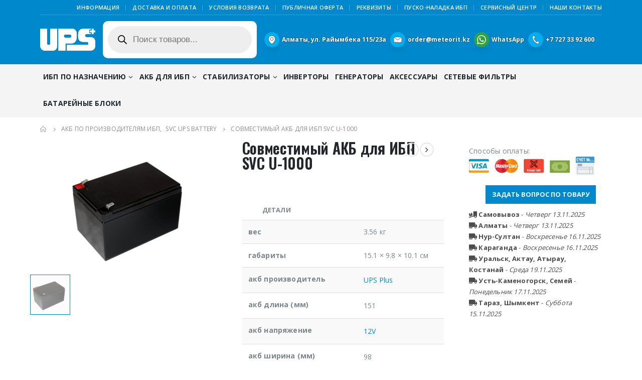

--- FILE ---
content_type: text/html; charset=UTF-8
request_url: https://upsplus.kz/shop/ups-battery/svc-ups-battery/sovmestimyj-akb-dlya-ibp-svc-u-1000/
body_size: 37287
content:
<!DOCTYPE html>
<html lang="ru-RU" prefix="og: https://ogp.me/ns#">
<head>
	<meta charset="UTF-8">
	<!--[if IE]><meta http-equiv='X-UA-Compatible' content='IE=edge,chrome=1'><![endif]-->
	<meta name="viewport" content="width=device-width, initial-scale=1.0, minimum-scale=1.0">
	<link rel="profile" href="http://gmpg.org/xfn/11" />
	<link rel="pingback" href="https://upsplus.kz/xmlrpc.php" />

		<link rel="shortcut icon" href="//upsplus.kz/wp-content/uploads/2019/07/UPS.svg" type="image/x-icon" />
		<link rel="apple-touch-icon" href="//upsplus.kz/wp-content/uploads/2019/07/UPS.svg">
		<link rel="apple-touch-icon" sizes="120x120" href="//upsplus.kz/wp-content/uploads/2019/07/UPS.svg">
		<link rel="apple-touch-icon" sizes="76x76" href="//upsplus.kz/wp-content/uploads/2019/07/UPS.svg">
		<link rel="apple-touch-icon" sizes="152x152" href="//upsplus.kz/wp-content/uploads/2019/07/UPS.svg">
	
<!-- SEO от Rank Math - https://rankmath.com/ -->
<title>Совместимый АКБ для ИБП SVC U-1000 - UPS PLUS</title><style id="rocket-critical-css">:root{--wp-admin-theme-color:#007cba;--wp-admin-theme-color-darker-10:#006ba1;--wp-admin-theme-color-darker-20:#005a87}:root{--wp-admin-theme-color:#007cba;--wp-admin-theme-color-darker-10:#006ba1;--wp-admin-theme-color-darker-20:#005a87}.wpcf7 form .wpcf7-response-output{margin:2em 0.5em 1em;padding:0.2em 1em;border:2px solid #00a0d2}.wpcf7 form.init .wpcf7-response-output{display:none}.wpcf7-form-control-wrap{position:relative}div.wpcf7 .ajax-loader{visibility:hidden;display:inline-block;background-image:url(https://upsplus.kz/wp-content/plugins/contact-form-7/assets/ajax-loader.gif);width:16px;height:16px;border:none;padding:0;margin:0 0 0 4px;vertical-align:middle}.wpcf7 input[type="email"],.wpcf7 input[type="tel"]{direction:ltr}#colorbox,#cboxOverlay,#cboxWrapper{position:absolute;top:0;left:0;z-index:10000;overflow:hidden}#cboxOverlay{position:fixed;width:100%;height:100%}#cboxMiddleLeft,#cboxBottomLeft{clear:left}#cboxContent{position:relative}#cboxTitle{margin:0}#cboxLoadingOverlay,#cboxLoadingGraphic{position:absolute;top:0;left:0;width:100%;height:100%}#colorbox,#cboxContent{box-sizing:content-box;-moz-box-sizing:content-box;-webkit-box-sizing:content-box}#cboxOverlay{background:#000}#colorbox{outline:0}#cboxTopLeft{width:14px;height:14px;background:url(https://upsplus.kz/wp-content/plugins/yith-woocommerce-compare/assets/images/colorbox/controls.png) no-repeat 0 0}#cboxTopCenter{height:14px;background:url(https://upsplus.kz/wp-content/plugins/yith-woocommerce-compare/assets/images/colorbox/border.png) repeat-x top left}#cboxTopRight{width:14px;height:14px;background:url(https://upsplus.kz/wp-content/plugins/yith-woocommerce-compare/assets/images/colorbox/controls.png) no-repeat -36px 0}#cboxBottomLeft{width:14px;height:43px;background:url(https://upsplus.kz/wp-content/plugins/yith-woocommerce-compare/assets/images/colorbox/controls.png) no-repeat 0 -32px}#cboxBottomCenter{height:43px;background:url(https://upsplus.kz/wp-content/plugins/yith-woocommerce-compare/assets/images/colorbox/border.png) repeat-x bottom left}#cboxBottomRight{width:14px;height:43px;background:url(https://upsplus.kz/wp-content/plugins/yith-woocommerce-compare/assets/images/colorbox/controls.png) no-repeat -36px -32px}#cboxMiddleLeft{width:14px;background:url(https://upsplus.kz/wp-content/plugins/yith-woocommerce-compare/assets/images/colorbox/controls.png) repeat-y -175px 0}#cboxMiddleRight{width:14px;background:url(https://upsplus.kz/wp-content/plugins/yith-woocommerce-compare/assets/images/colorbox/controls.png) repeat-y -211px 0}#cboxContent{background:#fff;overflow:visible}#cboxLoadingOverlay{background:url(https://upsplus.kz/wp-content/plugins/yith-woocommerce-compare/assets/images/colorbox/loading_background.png) no-repeat center center}#cboxLoadingGraphic{background:url(https://upsplus.kz/wp-content/plugins/yith-woocommerce-compare/assets/images/colorbox/loading.gif) no-repeat center center}#cboxTitle{position:absolute;bottom:-25px;left:0;text-align:center;width:100%;font-weight:bold;color:#7C7C7C}#cboxCurrent{position:absolute;bottom:-25px;left:58px;font-weight:bold;color:#7C7C7C}#cboxPrevious,#cboxNext,#cboxSlideshow{border:0;padding:0;margin:0;overflow:visible;position:absolute;bottom:-29px;background:url(https://upsplus.kz/wp-content/plugins/yith-woocommerce-compare/assets/images/colorbox/controls.png) no-repeat 0px 0px;width:23px;height:23px;text-indent:-9999px}#cboxPrevious{left:0px;background-position:-51px -25px}#cboxNext{left:27px;background-position:-75px -25px}.dgwt-wcas-search-wrapp{position:relative;line-height:100%;display:block;color:#444;min-width:230px;width:100%;text-align:left;margin:0 auto;-webkit-box-sizing:border-box;-moz-box-sizing:border-box;box-sizing:border-box}.dgwt-wcas-suggestions-wrapp{background:#fff none repeat scroll 0 0;border:1px solid #ddd;border-top:none;padding:0;margin:0;-webkit-box-sizing:border-box;-moz-box-sizing:border-box;box-sizing:border-box;overflow-y:auto}.dgwt-wcas-search-wrapp *{-webkit-box-sizing:border-box;-moz-box-sizing:border-box;box-sizing:border-box}.dgwt-wcas-search-form{margin:0;padding:0;width:100%}.dgwt-wcas-details-wrapp{background:#fff none repeat scroll 0 0;border:1px solid #ddd;border-top:none;border-left:none;padding:0;width:300px;-webkit-box-sizing:border-box;-moz-box-sizing:border-box;box-sizing:border-box;z-index:100;min-height:340px}input[type=search].dgwt-wcas-search-input{-webkit-box-shadow:none;box-shadow:none;margin:0;-webkit-appearance:textfield;text-align:left}[type=search].dgwt-wcas-search-input::-ms-clear{display:none}[type=search].dgwt-wcas-search-input::-webkit-search-decoration{-webkit-appearance:none}[type=search].dgwt-wcas-search-input::-webkit-search-cancel-button{display:none}button.dgwt-wcas-search-submit{position:relative}.dgwt-wcas-ico-magnifier{bottom:0;left:0;margin:auto;position:absolute;right:0;top:0;height:65%;display:block}.dgwt-wcas-preloader{height:100%;position:absolute;right:0;top:0;width:40px;z-index:1;background-repeat:no-repeat;background-position:right 15px center;background-size:auto 44%}.screen-reader-text{clip:rect(1px,1px,1px,1px);height:1px;overflow:hidden;position:absolute!important;width:1px}.dgwt-wcas-sf-wrapp:after,.dgwt-wcas-sf-wrapp:before{content:"";display:table}.dgwt-wcas-sf-wrapp:after{clear:both}.dgwt-wcas-sf-wrapp{zoom:1;width:100%;margin:0;position:relative;background:0 0}.dgwt-wcas-sf-wrapp input[type=search].dgwt-wcas-search-input{width:100%;height:40px;font-size:14px;line-height:100%;padding:10px 15px;margin:0;background:#fff;border:1px solid #ddd;border-radius:3px;-webkit-border-radius:3px;-webkit-appearance:none;box-sizing:border-box}.dgwt-wcas-sf-wrapp input[type=search].dgwt-wcas-search-input::-webkit-input-placeholder{color:#999;font-weight:400;font-style:italic;line-height:normal}.dgwt-wcas-sf-wrapp input[type=search].dgwt-wcas-search-input:-moz-placeholder{color:#999;font-weight:400;font-style:italic;line-height:normal}.dgwt-wcas-sf-wrapp input[type=search].dgwt-wcas-search-input::-moz-placeholder{color:#999;font-weight:400;font-style:italic;line-height:normal}.dgwt-wcas-sf-wrapp input[type=search].dgwt-wcas-search-input:-ms-input-placeholder{color:#999;font-weight:400;font-style:italic;line-height:normal}.dgwt-wcas-sf-wrapp button.dgwt-wcas-search-submit{overflow:visible;position:absolute;border:0;padding:0;margin:0;height:40px;min-width:50px;width:auto;line-height:100%;min-height:100%;right:0;left:auto;top:0;bottom:auto;padding:0 15px;color:#fff;text-transform:uppercase;background-color:#333;border-radius:0 2px 2px 0;-webkit-border-radius:0 2px 2px 0;text-shadow:0 -1px 0 rgba(0,0,0,.3);-webkit-box-shadow:none;box-shadow:none;-webkit-appearance:none}.dgwt-wcas-sf-wrapp .dgwt-wcas-search-submit:before{content:'';position:absolute;border-width:8px 8px 8px 0;border-style:solid solid solid none;border-color:transparent #333 transparent;top:12px;left:-6px}.dgwt-wcas-sf-wrapp .dgwt-wcas-search-submit::-moz-focus-inner{border:0;padding:0}.dgwt-wcas-ico-magnifier,.dgwt-wcas-ico-magnifier-handler{max-width:20px}.dgwt-wcas-has-submit .dgwt-wcas-search-submit svg path{fill:#fff}.dgwt-wcas-layout-icon-flexible .dgwt-wcas-search-form{opacity:0}.dgwt-wcas-layout-icon-flexible-loaded .dgwt-wcas-search-form{opacity:1}.dgwt-wcas-search-icon-arrow{display:none}.dgwt-wcas-search-icon{width:20px;height:auto}.dgwt-wcas-ico-magnifier-handler{margin-bottom:-.2em;width:100%}.dgwt-wcas-layout-icon-flexible:not(.dgwt-wcas-layout-icon) .dgwt-wcas-search-icon,.dgwt-wcas-layout-icon-flexible:not(.dgwt-wcas-layout-icon) .dgwt-wcas-search-icon-arrow{display:none}.container:before,.container:after,.row:before,.row:after{content:" ";display:table}.container:after,.row:after{clear:both}:root{--blue:#007bff;--indigo:#6610f2;--purple:#6f42c1;--pink:#e83e8c;--red:#dc3545;--orange:#fd7e14;--yellow:#ffc107;--green:#28a745;--teal:#20c997;--cyan:#17a2b8;--white:#fff;--gray:#6c757d;--gray-dark:#343a40;--primary:#08c;--secondary:#e36159;--success:#47a447;--info:#5bc0de;--warning:#ed9c28;--danger:#d2322d;--light:#f8f9fa;--dark:#1d2127;--breakpoint-xs:0;--breakpoint-sm:576px;--breakpoint-md:768px;--breakpoint-lg:992px;--breakpoint-xl:1160px;--font-family-sans-serif:-apple-system, BlinkMacSystemFont, Segoe UI, Roboto, Helvetica Neue, Arial, sans-serif, Apple Color Emoji, Segoe UI Emoji, Segoe UI Symbol, Noto Color Emoji;--font-family-monospace:SFMono-Regular, Menlo, Monaco, Consolas, Liberation Mono, Courier New, monospace}*,*::before,*::after{box-sizing:border-box}html{font-family:sans-serif;line-height:1.15;-webkit-text-size-adjust:100%;-ms-text-size-adjust:100%;-ms-overflow-style:scrollbar}@-ms-viewport{width:device-width}aside,header,main,section{display:block}body{margin:0;font-family:-apple-system,BlinkMacSystemFont,"Segoe UI",Roboto,"Helvetica Neue",Arial,sans-serif,"Apple Color Emoji","Segoe UI Emoji","Segoe UI Symbol","Noto Color Emoji";font-size:1rem;font-weight:400;line-height:1.5;color:#212529;text-align:left;background-color:#fff}h1,h2{margin-top:0;margin-bottom:0.5rem}p{margin-top:0;margin-bottom:1rem}ul{margin-top:0;margin-bottom:1rem}ul ul{margin-bottom:0}b{font-weight:bolder}a{color:#08c;text-decoration:none;background-color:transparent;-webkit-text-decoration-skip:objects}a:not([href]):not([tabindex]){color:inherit;text-decoration:none}img{vertical-align:middle;border-style:none}svg{overflow:hidden;vertical-align:middle}table{border-collapse:collapse}th{text-align:inherit}label{display:inline-block;margin-bottom:0.5rem}button{border-radius:0}input,button,textarea{margin:0;font-family:inherit;font-size:inherit;line-height:inherit}button,input{overflow:visible}button{text-transform:none}button,html [type="button"],[type="submit"]{-webkit-appearance:button}button::-moz-focus-inner,[type="button"]::-moz-focus-inner,[type="submit"]::-moz-focus-inner{padding:0;border-style:none}textarea{overflow:auto;resize:vertical}[type="number"]::-webkit-inner-spin-button,[type="number"]::-webkit-outer-spin-button{height:auto}[type="search"]{outline-offset:-2px;-webkit-appearance:none}[type="search"]::-webkit-search-cancel-button,[type="search"]::-webkit-search-decoration{-webkit-appearance:none}::-webkit-file-upload-button{font:inherit;-webkit-appearance:button}h1,h2{margin-bottom:0.5rem;font-family:inherit;font-weight:500;line-height:1.2;color:inherit}h1{font-size:2.5rem}h2{font-size:2rem}.img-thumbnail{padding:0;background-color:#fff;border:0 solid transparent;border-radius:0;max-width:100%;height:auto}.container{width:100%;padding-right:10px;padding-left:10px;margin-right:auto;margin-left:auto}@media (min-width:576px){.container{max-width:540px}}@media (min-width:768px){.container{max-width:720px}}@media (min-width:992px){.container{max-width:960px}}@media (min-width:1160px){.container{max-width:1140px}}.row{display:-webkit-flex;display:-ms-flexbox;display:flex;-webkit-flex-wrap:wrap;-ms-flex-wrap:wrap;flex-wrap:wrap;margin-right:-10px;margin-left:-10px}.col-lg-3,.col-lg-4,.col-lg-6,.col-lg-9,.col-lg-12{position:relative;width:100%;min-height:1px;padding-right:10px;padding-left:10px}@media (min-width:992px){.col-lg-3{-webkit-flex:0 0 25%;-ms-flex:0 0 25%;flex:0 0 25%;max-width:25%}.col-lg-4{-webkit-flex:0 0 33.3333333333%;-ms-flex:0 0 33.3333333333%;flex:0 0 33.3333333333%;max-width:33.3333333333%}.col-lg-6{-webkit-flex:0 0 50%;-ms-flex:0 0 50%;flex:0 0 50%;max-width:50%}.col-lg-9{-webkit-flex:0 0 75%;-ms-flex:0 0 75%;flex:0 0 75%;max-width:75%}.col-lg-12{-webkit-flex:0 0 100%;-ms-flex:0 0 100%;flex:0 0 100%;max-width:100%}}.table{width:100%;margin-bottom:1rem;background-color:transparent}.table th,.table td{padding:0.75rem;vertical-align:top;border-top:1px solid #ddd}.table-striped tbody tr:nth-of-type(odd){background-color:#f9f9f9}.form-control{display:block;width:100%;height:calc(2.25rem + 2px);padding:0.375rem 0.75rem;font-size:1rem;line-height:1.5;color:#777;background-color:#fff;background-clip:padding-box;border:1px solid #ccc;border-radius:0}.form-control::-ms-expand{background-color:transparent;border:0}textarea.form-control{height:auto}.form-group{margin-bottom:1rem}.btn{display:inline-block;font-weight:400;text-align:center;white-space:nowrap;vertical-align:middle;border:1px solid transparent;padding:0.375rem 0.75rem;font-size:1rem;line-height:1.5;border-radius:0}.btn-primary{color:#fff;background-color:#08c;border-color:#08c}.btn-lg{padding:0.5rem 1rem;font-size:1.25rem;line-height:1.5;border-radius:0}.breadcrumb{display:-webkit-flex;display:-ms-flexbox;display:flex;-webkit-flex-wrap:wrap;-ms-flex-wrap:wrap;flex-wrap:wrap;padding:0.75rem 1rem;margin-bottom:1rem;list-style:none;background-color:#e9ecef;border-radius:0}.clearfix::after{display:block;clear:both;content:""}.d-none{display:none!important}@supports (position:sticky){position:sticky;top:0;z-index:1020}.fa,.fas{-moz-osx-font-smoothing:grayscale;-webkit-font-smoothing:antialiased;display:inline-block;font-style:normal;font-variant:normal;text-rendering:auto;line-height:1}.fa-pulse{animation:fa-spin 1s infinite steps(8)}@keyframes fa-spin{0%{transform:rotate(0deg)}100%{transform:rotate(360deg)}}.fa-bars:before{content:"\f0c9"}.fa-chevron-up:before{content:"\f077"}.fa-spinner:before{content:"\f110"}.fa-times:before{content:"\f00d"}.fa-truck-loading:before{content:"\f4de"}.fa-truck-moving:before{content:"\f4df"}@font-face{font-family:'Font Awesome 5 Free';font-style:normal;font-weight:400;font-display:block;src:url(https://upsplus.kz/wp-content/themes/porto/fonts/fontawesome/fa-regular-400.eot);src:url(https://upsplus.kz/wp-content/themes/porto/fonts/fontawesome/fa-regular-400.eot?#iefix) format("embedded-opentype"),url(https://upsplus.kz/wp-content/themes/porto/fonts/fontawesome/fa-regular-400.woff2) format("woff2"),url(https://upsplus.kz/wp-content/themes/porto/fonts/fontawesome/fa-regular-400.woff) format("woff"),url(https://upsplus.kz/wp-content/themes/porto/fonts/fontawesome/fa-regular-400.ttf) format("truetype"),url(https://upsplus.kz/wp-content/themes/porto/fonts/fontawesome/fa-regular-400.svg#fontawesome) format("svg")}@font-face{font-family:'Font Awesome 5 Free';font-style:normal;font-weight:900;font-display:block;src:url(https://upsplus.kz/wp-content/themes/porto/fonts/fontawesome/fa-solid-900.eot);src:url(https://upsplus.kz/wp-content/themes/porto/fonts/fontawesome/fa-solid-900.eot?#iefix) format("embedded-opentype"),url(https://upsplus.kz/wp-content/themes/porto/fonts/fontawesome/fa-solid-900.woff2) format("woff2"),url(https://upsplus.kz/wp-content/themes/porto/fonts/fontawesome/fa-solid-900.woff) format("woff"),url(https://upsplus.kz/wp-content/themes/porto/fonts/fontawesome/fa-solid-900.ttf) format("truetype"),url(https://upsplus.kz/wp-content/themes/porto/fonts/fontawesome/fa-solid-900.svg#fontawesome) format("svg")}.fa,.fas{font-family:'Font Awesome 5 Free';font-weight:900}.owl-carousel{display:none;width:100%;position:relative;z-index:1}.owl-carousel .owl-stage{position:relative;-ms-touch-action:pan-Y;touch-action:manipulation;-moz-backface-visibility:hidden}.owl-carousel .owl-stage:after{content:".";display:block;clear:both;visibility:hidden;line-height:0;height:0}.owl-carousel .owl-stage-outer{position:relative;overflow:hidden;-webkit-transform:translate3d(0px,0px,0px)}.owl-carousel .owl-item{-webkit-backface-visibility:hidden;-moz-backface-visibility:hidden;-ms-backface-visibility:hidden;-webkit-transform:translate3d(0,0,0);-ms-transform:translate3d(0,0,0)}.owl-carousel .owl-item{position:relative;min-height:1px;float:left;-webkit-backface-visibility:hidden;-webkit-touch-callout:none}.owl-carousel .owl-item img{display:block;width:100%}.owl-carousel .owl-nav.disabled,.owl-carousel .owl-dots.disabled{display:none}.owl-carousel .owl-nav .owl-prev,.owl-carousel .owl-nav .owl-next,.owl-carousel .owl-dot{background:none;color:inherit;border:none;padding:0;font:inherit}.owl-carousel.owl-loaded{display:block}.owl-carousel.owl-drag .owl-item{touch-action:pan-y}.owl-carousel .owl-nav{margin-top:10px;text-align:center}.owl-carousel .owl-nav [class*='owl-']{color:#FFF;font-size:14px;margin:5px;padding:4px 7px;background:#D6D6D6;display:inline-block}.owl-carousel .owl-nav.disabled+.owl-dots{margin-top:10px}.owl-carousel .owl-dots{text-align:center}.owl-carousel .owl-dots .owl-dot{display:inline-block;zoom:1;*display:inline}.owl-carousel .owl-dots .owl-dot span{width:8px;height:8px;margin:5px 4px;background:#D6D6D6;display:block;-webkit-backface-visibility:visible;border-radius:30px}.owl-carousel .owl-dots .owl-dot.active span{background:#869791}@font-face{font-family:'Simple-Line-Icons';font-weight:normal;font-display:swap;src:url(https://upsplus.kz/wp-content/themes/porto/fonts/Simple-Line-Icons/Simple-Line-Icons.eot?nuc4d1);src:url(https://upsplus.kz/wp-content/themes/porto/fonts/Simple-Line-Icons/Simple-Line-Icons.eot?nuc4d1#iefix) format("embedded-opentype"),url(https://upsplus.kz/wp-content/themes/porto/fonts/Simple-Line-Icons/Simple-Line-Icons.ttf?nuc4d1) format("truetype"),url(https://upsplus.kz/wp-content/themes/porto/fonts/Simple-Line-Icons/Simple-Line-Icons.woff?nuc4d1) format("woff"),url(https://upsplus.kz/wp-content/themes/porto/fonts/Simple-Line-Icons/Simple-Line-Icons.svg?nuc4d1#Simple-Line-Icons) format("svg");font-style:normal}button::-moz-focus-inner{padding:0;border:0}@font-face{font-family:'porto';font-style:normal;font-weight:normal;src:url(https://upsplus.kz/wp-content/themes/porto/fonts/porto-font/porto.eot?23364375);src:url(https://upsplus.kz/wp-content/themes/porto/fonts/porto-font/porto.eot?23364375#iefix) format("embedded-opentype"),url(https://upsplus.kz/wp-content/themes/porto/fonts/porto-font/porto.woff2?23364375) format("woff2"),url(https://upsplus.kz/wp-content/themes/porto/fonts/porto-font/porto.woff?23364375) format("woff"),url(https://upsplus.kz/wp-content/themes/porto/fonts/porto-font/porto.ttf?23364375) format("truetype"),url(https://upsplus.kz/wp-content/themes/porto/fonts/porto-font/porto.svg?23364375#fontello) format("svg");font-display:swap}[class^="porto-icon-"]:before,[class*=" porto-icon-"]:before{font-family:"porto";font-style:normal;font-weight:normal;speak:none;display:inline-block;text-decoration:inherit;width:1em;margin-right:.1em;text-align:center;font-variant:normal;text-transform:none;line-height:1em;margin-left:.1em;-webkit-font-smoothing:antialiased;-moz-osx-font-smoothing:grayscale}.porto-icon-plus:before{content:'\e873'}.porto-icon-bag-2:before{content:'\e87f'} html{direction:ltr;overflow-x:hidden;box-shadow:none!important;font-size:16px}body{margin:0}.row:before,.row:after{display:none}@media (max-width:575px){body{font-size:13px}}[data-plugin-sticky]{position:relative;z-index:8;will-change:position,top,bottom,left}h1,h2{font-weight:200;text-transform:none;letter-spacing:normal}h1{font-size:2.6em;line-height:44px;margin:0 0 32px 0}h2{font-size:2.2em;font-weight:300;line-height:40px;margin:0 0 32px 0}h2.short{margin-bottom:15px}@media (max-width:575px){h2{line-height:40px}}.page-title{margin-top:0}p{margin:0 0 1.25rem}b{font-weight:700}form label{font-weight:normal}textarea{resize:vertical}input::-webkit-outer-spin-button,input::-webkit-inner-spin-button{-webkit-appearance:none}input[type="email"],input[type="number"],input[type="search"],input[type="tel"],input[type="text"],textarea{-webkit-appearance:none}input[type="email"],input[type="number"],input[type="search"],input[type="tel"],input[type="text"],textarea,.form-control{border:1px solid;outline:none;box-shadow:none;text-align:left;line-height:1.42857;padding:8px 12px;font-size:.85rem;vertical-align:middle;height:auto}.form-group:after{content:".";display:block;clear:both;visibility:hidden;line-height:0;height:0}[type="submit"]{border:1px solid #ccc;color:#fff;padding:8px 10px;line-height:1.42857}.form-group{direction:ltr}img{-webkit-user-drag:none;-moz-user-drag:none}.img-thumbnail{position:relative}.img-thumbnail .inner{display:block;overflow:hidden;position:relative;backface-visibility:hidden;-webkit-transform:translate3d(0,0,0);transform:translate3d(0,0,0)}.btn{margin:0}.btn{padding:0.533rem 0.933rem;font-size:0.8rem;line-height:1.42857}.btn-lg,input.btn.btn-lg[type="submit"]{padding:0.5rem 0.875rem;font-size:0.875rem;line-height:1.3333}button{border:1px solid #ccc}.button{display:inline-block;text-align:center;font-weight:400;vertical-align:middle;touch-action:manipulation;padding:8px 12px;white-space:nowrap;line-height:1.5}.btn-primary{border-color:#CCC;background-color:#CCC;border-color:#CCC #CCC #b3b3b3;color:#FFF}.owl-carousel{margin-bottom:20px}.owl-carousel .owl-dot,.owl-carousel .owl-nav button{outline:none}.owl-carousel .img-thumbnail{max-width:100%}.owl-carousel .img-thumbnail img{width:100%}.owl-carousel .owl-nav{top:50%;position:absolute;margin-top:0;width:100%;flex:none}.owl-carousel .owl-nav .owl-prev,.owl-carousel .owl-nav .owl-next{display:inline-block;position:absolute;width:30px;height:30px;text-align:center;line-height:22px;margin:0;transform:translateY(-50%)}.owl-carousel .owl-nav .owl-prev{left:0}.owl-carousel .owl-nav .owl-prev:before{font-family:"Porto";content:"";position:relative;left:-1px}.owl-carousel .owl-nav .owl-next{right:0}.owl-carousel .owl-nav .owl-next:before{font-family:"Porto";content:"";position:relative;left:1px}.owl-carousel .owl-dots{margin-top:1em}.owl-carousel.show-nav-hover .owl-prev{left:-10px;transform:translate(-10px,-50%)}.owl-carousel.show-nav-hover .owl-next{right:-10px;transform:translate(10px,-50%)}@media (max-width:991px){.owl-carousel.show-nav-hover .owl-prev{left:0;transform:translate(10px,-50%)}.owl-carousel.show-nav-hover .owl-next{right:0;transform:translate(-10px,-50%)}}.owl-carousel.show-nav-hover .owl-prev,.owl-carousel.show-nav-hover .owl-next{opacity:0}.owl-carousel.show-dots-title-right .owl-dots{display:-ms-flexbox;display:flex;-ms-flex-align:center;align-items:center;position:absolute;left:auto;right:0;margin-top:0!important;top:-33px}.ccols-1>*{flex:0 0 100%;max-width:100%}.has-ccols.owl-loaded>div{flex:none;max-width:none}body a{outline:none!important}.pt-left{float:left!important}.pt-right{float:right!important}table{width:100%}table p{margin:0}img{max-width:100%;height:auto}th,td{padding:8px}.featured-box{box-shadow:0 2px 4px 0px rgba(0,0,0,0.05);margin:20px auto;min-height:100px;position:relative;text-align:center;z-index:1}.featured-box .box-content{border-top:4px solid #dfdfdf;position:relative;top:-1px}html #topcontrol{background:#404040;background:rgba(64,64,64,0.75);color:#FFF;width:49px;height:48px;right:10px;text-align:center;text-decoration:none;z-index:1040}html #topcontrol i{position:absolute;height:24px;line-height:24px;top:0;bottom:0;left:0;right:0;margin:auto}@media (max-width:767px){html #topcontrol{display:none}}.wpcf7 .ajax-loader{display:none!important;background:none!important}.page-top ul.breadcrumb>li .delimiter{font-family:'Font Awesome 5 Free';font-weight:900;-webkit-font-smoothing:antialiased;-moz-osx-font-smoothing:grayscale}.product-image .viewcart:before{-webkit-font-smoothing:antialiased;-moz-osx-font-smoothing:grayscale}.widget{margin-bottom:1.875rem;margin-top:1.875rem}.widget:first-child{margin-top:0}.widget>div>ul{font-size:.9286em;border-bottom:1px solid;margin-top:-8px;margin-bottom:0}.widget>div>ul>li:first-child{border-top-width:0}.widget>div>ul li{position:relative;margin:0;padding:5px 0;border-top:1px solid}.widget ul{list-style:none;padding:0}.widget.widget_text ul,.widget.widget_text li{border-width:0;padding:0;margin:0}.sidebar-content .widget:last-child{margin-bottom:0}.entry-title{margin-top:0}@keyframes menuFadeInDown{0%{opacity:0;transform:translateY(-10px)}100%{opacity:1;transform:translateY(0)}}.mega-menu{margin:0;padding:0;list-style:none}.mega-menu li.menu-item{display:block;position:relative;margin:0}.mega-menu li.menu-item>a{display:block;text-decoration:none;text-align:left;position:relative;outline:medium none;margin-top:0;margin-bottom:0;font-family:inherit;font-size:inherit}.mega-menu ul.sub-menu{margin:0;padding:0;list-style:none}.mega-menu{*zoom:1}.mega-menu:before,.mega-menu:after{content:" ";display:table}.mega-menu:after{clear:both}.mega-menu li.menu-item>a{font-weight:400}.mega-menu>li.menu-item{float:left}.mega-menu>li.menu-item.narrow{position:relative}.mega-menu>li.menu-item>a{display:inline-block;font-size:.8571em;font-weight:700;line-height:20px;padding:9px 12px 8px}.mega-menu .popup{position:absolute;text-align:left;top:100%;margin:0;z-index:111;min-width:100%;line-height:20px;will-change:transform,top}.mega-menu .popup ul.sub-menu{position:relative}.mega-menu .narrow ul.sub-menu{min-width:200px;padding:5px 0;box-shadow:0 5px 8px rgba(0,0,0,0.15);border-top:0 solid #ccc;z-index:10}.mega-menu .popup{top:-3000px}.mega-menu>li.menu-item .popup{-webkit-transform:translate3d(0,-5px,0);transform:translate3d(0,-5px,0)}.mega-menu.show-arrow>li.has-sub>a:after{display:inline-block;content:'\e81c';font-family:"porto";font-weight:normal;font-size:1em;margin:0 0 0 5px;line-height:1}#header a{text-decoration:none;outline:none}#header .header-top .container,#header .header-main .container{position:relative;display:table}#header .header-top .container>div,#header .header-main .container>div{display:table-cell;position:relative;vertical-align:middle}#header .header-left{text-align:left}#header .header-center{text-align:left}#header .header-right{text-align:right}#header.header-loaded .header-main{-webkit-backface-visibility:hidden}#header .header-main{position:relative}#header .header-main .container{min-height:68px}@media (max-width:575px){#header .header-main .container{min-height:43px}}#header .header-main .header-left{padding:27px 0}@media (max-width:991px){#header .header-main .header-left{padding:20px 0}}#header .header-main .header-center{padding:20px 15px;text-align:center}@media (max-width:991px){#header .header-main .header-center{padding:20px 0;text-align:left}}#header .header-main .header-right{padding:22px 0}@media (max-width:991px){#header .header-main .header-right{padding-top:20px;padding-bottom:20px}}#header .header-top{position:relative;z-index:1001;font-size:.7857em}#header .logo{margin:0;padding:0;min-width:80px;line-height:0}#header .logo a{display:inline-block;max-width:100%}#header .logo img{display:none;color:transparent;max-width:100%;transform-origin:left center}#header .logo .standard-logo{display:inline-block}@media not all,only screen and (min-resolution:144dpi),only screen and (min-resolution:1.5dppx){#header .logo .standard-logo{display:none}#header .logo .retina-logo{display:inline-block}}#header .top-links{font-size:.7857em;display:inline-block;vertical-align:middle;margin-top:3px;margin-bottom:3px}#header .top-links>li.menu-item{margin-right:0}#header .top-links>li.menu-item>a{font-size:1em;font-weight:normal;padding:0 5px;line-height:26px}#header .top-links{white-space:nowrap}#header .top-links>li.menu-item{display:inline-block;float:left}#header .top-links>li.menu-item:after{content:"|";font-weight:300;position:relative;top:-1px;font-size:0.95em;opacity:0.8;margin:0 10px 0 5px}#header .top-links>li.menu-item:last-child>a{padding-right:0}#header .top-links>li.menu-item:last-child:after{content:none}#header .header-top .mega-menu{margin-top:0;margin-bottom:0;font-size:1em}.header-top .mega-menu>li.menu-item>a{padding-top:3px;padding-bottom:3px;letter-spacing:0.025em;line-height:24px;border-radius:0!important}#header .header-contact{margin-top:5px;margin-bottom:5px;display:inline-block;vertical-align:middle;white-space:nowrap;font-size:.9em}.header-top,#mini-cart .cart-head,.main-menu-wrap .container{display:-webkit-flex;display:-ms-flexbox;display:flex;-webkit-align-items:center;-ms-flex-align:center;align-items:center}#mini-cart{display:inline-block;position:relative;white-space:normal;vertical-align:middle;font-size:36px;line-height:1.05}#mini-cart .cart-head{position:relative;min-width:44px;-webkit-justify-content:center;-ms-flex-pack:center;justify-content:center}#mini-cart .cart-head:before{content:'';position:absolute;top:100%;height:15px;left:0;width:100%;z-index:1}#mini-cart .cart-icon{position:relative;line-height:0;font-weight:400}#mini-cart .minicart-icon{vertical-align:middle;display:inline-block;font-style:normal}#mini-cart .minicart-icon:before{margin:0}#mini-cart .cart-popup{position:absolute;width:300px;-webkit-backface-visibility:hidden;z-index:1003;top:100%;margin-top:8px;right:0;padding:0;box-shadow:0 5px 8px rgba(0,0,0,0.15);text-align:left;display:none;animation:menuFadeInDown .2s ease-out}@media (max-width:767px){#mini-cart .cart-popup{width:290px}}#mini-cart .cart-popup:before,#mini-cart .cart-popup:after{content:'';position:absolute;margin-right:10px}#mini-cart .cart-popup:before{border:10px solid;border-color:transparent transparent #fff transparent;z-index:3;right:.7px;top:-20px}#mini-cart .cart-popup:after{border:11px solid;border-color:transparent transparent #f0f0f0 transparent;right:0;top:-22px}#mini-cart .widget_shopping_cart_content{padding:10px 15px 5px;font-weight:700;font-size:.8125rem;line-height:1.5;border-radius:0}#mini-cart .cart-loading{height:64px;width:100%;background:transparent url(https://upsplus.kz/wp-content/themes/porto/images/ajax-loader@2x.gif) no-repeat scroll center center/16px 16px;opacity:.6}#mini-cart.minicart-arrow-alt .cart-head{min-height:38px}#mini-cart.minicart-arrow-alt .cart-head:after{content:"\e81c";font-family:'porto';font-size:17px;margin-left:15px}#mini-cart.minicart-arrow-alt .cart-popup:before,#mini-cart.minicart-arrow-alt .cart-popup:after{margin-right:calc(26px + .5em - 12px)}#mini-cart.minicart-arrow-alt .cart-items-text{display:none;margin-left:4px}#mini-cart .cart-items{position:absolute;right:-8px;top:-5px;font-size:10px;font-weight:600;text-align:center;width:16px;height:16px;line-height:16px;border-radius:8px;overflow:hidden;color:#fff;background-color:#ff5b5b}#mini-cart .cart-items i{line-height:inherit}@media (max-width:991px){.main-menu-wrap{display:none}}.main-menu-wrap .menu-center{-webkit-flex:1;-ms-flex:1;flex:1}.main-menu-wrap .menu-left,.main-menu-wrap .menu-right{display:none}.main-menu-wrap .menu-left{text-align:left}.main-menu-wrap .menu-right{padding-left:10px;text-align:right}.main-menu-wrap #mini-cart{position:relative}.main-menu-wrap .mega-menu>li.menu-item>a{padding:10px 13px}#header .main-menu{text-align:left;background:none}@media (max-width:991px){#header .main-menu{display:none}}#header .main-menu>li.menu-item{margin:0 1px 0 0}#header .main-menu>li.menu-item:last-child{margin-right:0}#main-menu{position:relative}@media (max-width:991px){#header:not(.header-builder) .top-links{display:none}}@media (max-width:767px){#header:not(.header-builder) .header-top{display:none}}#header .mobile-toggle{padding:7px 13px;text-align:center;display:none;font-size:13px;vertical-align:middle;margin:8px 0 8px 1em;line-height:20px;border-radius:.25rem}#header .mobile-toggle:first-child{margin-left:0}@media (max-width:991px){#header .mobile-toggle{display:inline-block}}#header .header-main .header-row{display:-webkit-flex;display:-ms-flexbox;display:flex}#header .header-main .header-row>div{display:-webkit-flex;display:-ms-flexbox;display:flex}.header-row{-webkit-flex-flow:row nowrap;-ms-flex-flow:row nowrap;flex-flow:row nowrap;-webkit-align-items:center;-ms-flex-align:center;align-items:center;-webkit-justify-content:space-between;-ms-flex-pack:justify;justify-content:space-between;width:100%}.header-row>div{-webkit-align-items:center;-ms-flex-align:center;align-items:center;max-height:100%;max-width:100%}.header-row .header-left,.header-row .header-right,.header-row .header-center{display:-webkit-flex;display:-ms-flexbox;display:flex;-webkit-flex-wrap:wrap;-ms-flex-wrap:wrap;flex-wrap:wrap}.header-row .header-left{margin-right:auto;-webkit-justify-content:flex-start;-ms-flex-pack:start;justify-content:flex-start}.header-row .header-center{margin:0 auto;padding-left:15px;padding-right:15px;-webkit-justify-content:center;-ms-flex-pack:center;justify-content:center}.header-row .header-right{margin-left:auto;-webkit-justify-content:flex-end;-ms-flex-pack:end;justify-content:flex-end}#side-nav-panel{position:fixed;height:100%;width:260px;padding-top:27px;top:0;bottom:0;font-size:.9em;left:0;overflow-x:hidden;overflow-y:auto;z-index:9001;background-color:#1d1e20;color:#fff;-webkit-overflow-scrolling:touch;transform:translateX(-260px)}#side-nav-panel .side-nav-panel-close{display:block;color:#fff;position:absolute;top:10px;right:14.5px;text-align:center;text-decoration:none;padding:4px 8px;line-height:1em}.page-top{background-color:#171717;padding:12px 0;position:relative;text-align:left}.page-top .breadcrumbs-wrap{font-size:0.75rem}.page-top ul.breadcrumb{border-radius:0;background:none;margin:0;padding:0}.page-top ul.breadcrumb>li{text-shadow:none;text-transform:uppercase}.page-top ul.breadcrumb>li a{display:inline-block;border-color:transparent;background:transparent}.page-top ul.breadcrumb>li+li:before{display:none}.page-top ul.breadcrumb li span{margin-left:5px}.page-top ul.breadcrumb li span:first-child{margin-left:0}.page-top .page-title{display:inline-block;font-size:2.2em;font-weight:400;margin:0;line-height:1.2;position:relative;letter-spacing:-.05em;text-transform:none;position:relative;z-index:2}@media (max-width:767px){.page-top .page-title{font-size:2em}}.page-top ul.breadcrumb>li .delimiter{display:block;float:right;margin:0 4px;width:20px;text-align:center;font-style:normal;font-size:12px}.page-top ul.breadcrumb>li .delimiter:before{content:"/\00a0";position:relative;right:-2px}.page-top ul.breadcrumb>li .delimiter.delimiter-2{font-family:"Porto";font-weight:400}.page-top ul.breadcrumb>li .delimiter.delimiter-2:before{content:"\e81a";right:-1px}.mobile-sidebar .sidebar-toggle{display:none;width:40px;height:40px;position:absolute;right:-40px;top:20%;margin:auto;font-size:17px;line-height:38px;text-align:center;text-decoration:none;border:1px solid;border-left-width:0}.mobile-sidebar .sidebar-toggle i:before{content:""}.sidebar-overlay{display:none}@media (max-width:991px){.mobile-sidebar{margin-top:0!important;padding-left:0!important;padding-right:0!important;height:100%;width:260px;top:0;bottom:0;left:0;z-index:9000;transform:translateX(-100%)}.mobile-sidebar.sidebar{position:fixed;padding-top:0;padding-bottom:0}.mobile-sidebar .sidebar-toggle{display:block}.mobile-sidebar .widget{margin-top:0}.mobile-sidebar .sidebar-content{display:block;overflow-x:hidden;overflow-y:scroll;height:100%;padding:20px;-webkit-overflow-scrolling:touch}}div.wpcf7-response-output{padding:15px;margin:0 0 20px;border:1px solid transparent}.container:before,.container:after{content:none}.page-wrapper{position:relative;left:0}@media (max-width:767px){.page-wrapper{overflow:hidden}}@media (max-width:991px){.container{max-width:none}}.header-wrapper{position:relative}.right-sidebar{position:relative}#main{position:relative;margin-left:auto;margin-right:auto}.main-content{padding-top:35px;padding-bottom:40px}.right-sidebar{padding-top:35px;padding-bottom:40px}@media (max-width:991px){.right-sidebar:not(.col-md-4){padding-top:0;margin-top:-20px}}.clearfix{overflow:visible}.resp-tabs-list{margin:0}.resp-tabs-list li{display:inline-block;float:none;font-size:1em;font-weight:normal;margin-right:1px;padding:10px 15px}.resp-tabs-list li:last-child{margin-right:0}.resp-tabs-list li{border-bottom:none}.tab-content{padding:15px}.tab-content h2{font-size:1.4286em;line-height:1.4;font-weight:400;margin-bottom:1.0714em}.tab-content p{margin-bottom:10px}.tab-content table{margin-top:20px}.tab-content table p{margin:0}.tab-content *:last-child{margin-bottom:0}.tab-content{border:1px solid;box-shadow:0 1px 5px 0 rgba(0,0,0,0.04);border-top:0;padding:15px} ul.resp-tabs-list{margin:0;padding:0}.resp-tabs-list li{font-weight:600;font-size:13px;display:inline-block;padding:13px 15px;margin:0;list-style:none;float:left}.resp-tabs-container{padding:0;clear:left}@media only screen and (max-width:767px){ul.resp-tabs-list{display:none}}body.woocommerce-page .main-content .featured-box{margin-top:0;margin-bottom:30px}.price{line-height:1;font-weight:600;font-size:2.5714em}div.quantity{display:-webkit-inline-flex;display:-ms-inline-flexbox;display:inline-flex;position:relative;text-align:left;vertical-align:middle}div.quantity .qty{-moz-appearance:textfield;text-align:center;width:2.5em;height:36px;padding-left:0;padding-right:0;box-shadow:none}div.quantity .minus,div.quantity .plus{position:relative;width:2em;height:36px;line-height:1;border:1px solid;padding:0;outline:none;text-indent:-9999px}div.quantity .minus:before,div.quantity .plus:before{content:'';position:absolute;left:50%;top:50%;width:9px;border-top:1px solid;margin-top:-0.5px;margin-left:-4.5px}div.quantity .plus{left:-1px}div.quantity .plus:after{content:'';position:absolute;left:50%;top:50%;height:9px;border-left:1px solid;margin-top:-4.5px;margin-left:-0.5px}div.quantity .minus{left:1px}.quantity .qty{color:#222529}.product-image{display:block;position:relative;border:none;width:100%;padding:0}.product-image .inner{display:block;overflow:hidden;position:relative}.product-image img{display:inline-block;width:100%;height:auto;transform:translateZ(0)}.product-image .viewcart{font-size:1.8em;border-radius:50%;position:absolute;top:0;bottom:0;left:0;right:0;margin:auto;z-index:1;text-align:center;width:2.2em;height:2.2em;line-height:2.1em;display:none;opacity:0}.product-image .viewcart:before{font-family:"Simple-Line-Icons"!important;font-style:normal!important;font-weight:normal!important;font-variant:normal!important;text-transform:none!important;speak:none;content:"\e04e";font-size:.9em;vertical-align:top}.add-links .add_to_cart_button{position:relative;display:inline-block;font-size:inherit;text-decoration:none;text-align:center;vertical-align:top}.add-links .add_to_cart_button:before{display:inline-block}.add-links .add_to_cart_button{background:transparent;padding:0 .625rem;font-size:.75rem;font-weight:600;text-transform:uppercase;z-index:1;white-space:nowrap}.add-links .add_to_cart_button:before{content:"\f061";font-family:'Font Awesome 5 Free';font-weight:900;margin-right:5px;position:relative;float:left}.product-type-simple .add-links .add_to_cart_button:before{font-family:"Porto";content:"\e8ba";font-size:1rem;font-weight:600;font-size:.9375rem}.add-links .add_to_cart_button{height:36px;line-height:34px;min-width:36px;border:1px solid transparent}#yith-wcwl-popup-message{border-width:4px 0 0;font-weight:600;line-height:1.5;padding:15px 20px;width:250px;margin-left:-125px!important;border-radius:0;box-shadow:0 0 5px rgba(0,0,0,0.5)}.single-product form.cart:not(.variations_form){display:-ms-flexbox;display:flex;-ms-flex-wrap:wrap;flex-wrap:wrap;-ms-flex-align:center;align-items:center}.product_title{font-size:2em;font-weight:600;margin-bottom:0.5em}.product_title.show-product-nav{width:calc(100% - 52px)}.product-nav{position:absolute;top:0;margin-top:calc(1.125rem - 14px);right:10px;*zoom:1;z-index:1}.product-nav:before,.product-nav:after{content:" ";display:table}.product-nav:after{clear:both}.product-nav .product-prev,.product-nav .product-next{float:left;margin-left:.125rem}.product-nav a{display:block;color:#222529}.product-nav .product-link{font-size:16px;width:28px;height:28px;line-height:23px;border:2px solid #e7e7e7;border-radius:14px;display:inline-block;text-align:center;text-decoration:none;font-family:"porto"}.product-nav .product-link.disabled{opacity:.5}.product-nav .product-prev .product-link:before{content:""}.product-nav .product-prev .product-popup:before{right:36px}.product-nav .product-next .product-link:before{content:""}.product-nav .featured-box{display:block;margin:0;text-align:left;border-width:0;box-shadow:0 5px 8px rgba(0,0,0,0.15)}.product-nav .featured-box .box-content{display:block;padding:10px;*zoom:1}.product-nav .featured-box .box-content:before,.product-nav .featured-box .box-content:after{content:" ";display:table}.product-nav .featured-box .box-content:after{clear:both}.product-nav .product-popup{display:none;position:absolute;top:32px;right:0;font-size:.9286em;z-index:999}.product-nav .product-popup:before{border-bottom:7px solid #222529;border-left:7px solid transparent!important;border-right:7px solid transparent!important;content:"";position:absolute;top:-5px}.product-nav .product-popup .box-content{border-top:3px solid #222529}.product-nav .product-popup .product-image{padding:0;width:90px}.product-nav .product-popup .product-image img{width:100%;height:auto}.product-nav .product-popup .product-details .product-title{display:block;padding-top:5px;line-height:1.4em;font-size:12px;font-weight:600;text-align:center;color:#797876}.product-summary-wrap .summary-before,.product-summary-wrap .summary{margin-bottom:2rem}@media (max-width:767px){.product-summary-wrap .summary{margin-right:0}}.product-summary-wrap .cart{margin-bottom:1.7857em}.product-summary-wrap .quantity{vertical-align:top;margin-bottom:5px}.product-summary-wrap .single_add_to_cart_button{margin:0 4px 5px 0}.product-summary-wrap .single_add_to_cart_button:before{display:inline-block;content:"\e8ba";font-family:"Porto";margin-right:.5rem;font-size:1.125rem}@media (max-width:991px){.product-summary-wrap .single_add_to_cart_button{padding:0 1.4286em}}@media (max-width:575px){.product-summary-wrap .single_add_to_cart_button{padding:0 .7143em}}.product-summary-wrap .stock{font-weight:600;color:#4c4c4c;margin-bottom:0}.product-summary-wrap .product_meta{margin:1.2143em 0}.product-summary-wrap .product_meta span span{display:inline-block;font-weight:700}.product-summary-wrap .product-stock,.product-summary-wrap .sku_wrapper{display:block;margin-bottom:.25rem}#product-tab .tab-content h2{margin-bottom:0.7em}#product-tab .tab-content>h2:first-child{display:none}.summary-before{position:relative}@media (max-width:991px){.summary-before{margin-left:auto;margin-right:auto}}.summary-before .labels{position:absolute;line-height:1;color:#fff;font-weight:700;text-transform:uppercase;margin:0;z-index:7;top:.8em;left:.8em}.product-images{position:relative;margin-bottom:8px}.product-images .zoom{border-radius:100%;bottom:4px;color:#FFF;display:block;height:30px;padding:0;position:absolute;right:4px;text-align:center;width:30px;opacity:0;z-index:1000}.product-images .zoom i{font-size:14px;line-height:28px}.product-images .product-image-slider.owl-carousel{margin-bottom:0}.product-images .product-image-slider.owl-carousel .img-thumbnail{display:block}.product-image-slider.owl-carousel{margin-bottom:10px}.product-image-slider.owl-carousel .img-thumbnail{width:100%;padding:0}.product-image-slider.owl-carousel .owl-nav [class*="owl-"]{background:none!important;font-size:22px;color:#222529}.product-image-slider.owl-carousel .owl-nav .owl-prev{left:0}.product-image-slider.owl-carousel .owl-nav .owl-next{right:0}.product-image-slider.owl-carousel .owl-item{line-height:1}.single-product .cart:not(.variations_form){padding:1.25rem 0 1rem;border-top:1px solid #e7e7e7;border-bottom:1px solid #e7e7e7;margin-top:1rem}.tab-content h2{font-size:1.4286em;line-height:1.4;font-weight:400;margin-bottom:1.0714em}.tab-content p{margin-bottom:10px}.tab-content table{margin-top:20px}.tab-content table p{margin:0}.tab-content *:last-child{margin-bottom:0}.woocommerce-tabs .tab-content{border:none;border-top:solid 1px #e7e7e7;box-shadow:none;padding:30px 0 15px}@media (max-width:767px){.woocommerce-tabs .tab-content{border-top:none}}.woocommerce-tabs .tab-content p{font-size:14px;font-weight:400;letter-spacing:0.005em;line-height:1.9}.woocommerce-tabs .resp-tabs-list{border-bottom:none}.woocommerce-tabs .resp-tabs-list li{font-weight:700;color:#818692!important;text-transform:uppercase;background:transparent!important;border:none!important;border-bottom:2px solid transparent!important;padding:7px 0!important;border-radius:0;margin-right:35px}.single-product .cart{margin-bottom:0px}.single-product .cart:not(.variations_form){margin-top:10px}.single-product .product-summary-wrap .price{font-size:1.5rem;line-height:1;font-weight:600;letter-spacing:-0.02em}.single-product .product_meta{clear:both;font-size:.8571em;text-transform:uppercase}.single-product .product_title{font-size:1.875rem;line-height:1.2;color:#222529;letter-spacing:-0.01em;font-weight:700;margin-bottom:0.2em}.single-product .product-images .zoom{background:none;color:#212529}.single-product .product-summary-wrap .quantity{margin-right:.5rem}.single-product .product-summary-wrap .quantity .minus,.single-product .product-summary-wrap .quantity .plus{width:30px;height:3rem;border:solid 1px #e7e7e7;color:#222529;border-radius:0}.single-product .product-summary-wrap .quantity .qty{width:44px;height:3rem;font-size:1rem;font-weight:700;text-align:center;line-height:14px;border-radius:0;border-width:1px 0 1px 0;border-color:#e7e7e7}.single_add_to_cart_button{height:3rem!important;padding:0 2em;margin-bottom:5px;overflow:hidden;text-transform:uppercase;font-size:1em;letter-spacing:-0.015em;font-weight:700;line-height:3rem;border:none}ul.products li.product-col .add-links{display:inline-block;position:relative;margin-bottom:1.0714em}ul.products li.product-col .add-links div.quantity{margin-bottom:5px}ul.products li.product-col .links-on-image .add-links-wrap{display:none;height:0}ul.products li.product-col .links-on-image .add-links{position:static}ul.pwidth-lg-6 .add-links{font-size:1em}@media (min-width:992px){.column2 ul.pwidth-lg-6 .add-links{font-size:.8em}}@media (max-width:767px){ul.pwidth-xs-3 .add-links{font-size:.85em}}@media (max-width:575px){ul.pwidth-ls-2 .add-links{font-size:.85em}}ul.products li.product-col .add-links .button{overflow:hidden}ul.products li.product-wq_onimage .links-on-image .add-links .button,ul.products li.product-wq_onimage .links-on-image .quantity{display:none}.related.products .products-slider.show-dots-title-right .owl-dots{top:-52px;height:32px}.products-slider.owl-carousel .owl-dots.disabled{display:none}.products-slider.owl-carousel .owl-dot{vertical-align:middle}.products-slider.owl-carousel .owl-dot span{position:relative;width:14px;height:14px;border:2px solid;background:none;margin:5px 2px;border-radius:7px}.products-slider.owl-carousel .owl-dot.active span:after{content:'';position:absolute;left:3px;bottom:3px;right:3px;top:3px;border-radius:10px;border:2px solid}.products-slider.products li.product .add-links-wrap{line-height:0}.products-slider.owl-carousel .owl-dots{margin-top:20px}body{font-family:Open Sans,sans-serif;font-weight:400;font-size:14px;line-height:22px;letter-spacing:.2px}li{line-height:22px}h1,h2{color:#222529}h1{font-family:Open Sans,sans-serif;font-weight:700;font-size:36px;line-height:44px;color:#1d2127}h2{font-family:Open Sans,sans-serif;font-weight:700;font-size:18px;line-height:42px;color:#313131}@media (max-width:575px){html{font-size:14.8571px}body{font-size:13px;line-height:20px}h1{font-size:33.4286px;line-height:40px}h2{font-size:16.7143px;line-height:38.1818px}}p{letter-spacing:.2px}@media (max-width:991px){.container{padding-left:20px;padding-right:20px}}.owl-carousel.show-dots-title-right .owl-dots{right:8px}.header-top>.container{min-height:30px}#header .header-top .top-links>li.menu-item:first-child>a{padding-left:0}@media (min-width:992px){#header .header-main .logo img{-webkit-transform:scale(1);transform:scale(1)}}@media (max-width:991px){#mini-cart{margin-left:.3125rem}}#mini-cart .cart-items-text{font-size:14px}#header .header-top .mega-menu>li.menu-item>a,#header .header-top{font-weight:600}#header .header-top .top-links:last-child>li.menu-item:last-child>a{padding-right:0}#header .header-top .top-links:last-child>li.menu-item:last-child:after{display:none}#header .main-menu .popup{left:-15px}.mega-menu .narrow ul.sub-menu{padding-left:0;padding-right:0}#header .header-contact{border-right:1px solid #dde0e2;padding-right:35px;margin-right:18px;line-height:22px}@media (max-width:991px){#header .header-contact{display:none}}@media (max-width:767px){#header:not(.header-builder) .header-top{display:-ms-flexbox;display:flex}}#header .header-minicart{white-space:nowrap}@media (max-width:991px){#header .header-main .header-center{-ms-flex:1;flex:1;-ms-flex-pack:end;justify-content:flex-end}}#header .mobile-toggle{padding-left:11px;padding-right:11px}.mega-menu>li.menu-item{margin-right:2px}#header .mobile-toggle{margin-right:.25rem}.featured-box .box-content{padding:30px 20px 10px 20px;border-top-color:#dfdfdf}@media (max-width:767px){.featured-box .box-content{padding:25px 10px 5px 10px}}@media (max-width:1159px){.mega-menu>li.menu-item>a{padding:9px 9px 8px}ul.pwidth-md-5 .add-links{font-size:.95em}}@media (min-width:992px) and (max-width:1159px){.column2 ul.pwidth-md-5 .add-links{font-size:.8em}}@media (max-width:767px){ul.pwidth-xs-3 .add-links{font-size:.85em}}@media (max-width:575px){ul.pwidth-ls-2 .add-links{font-size:.85em}}#mini-cart .widget_shopping_cart_content{background:#fff}@media (max-width:991px){.mobile-sidebar,.mobile-sidebar .sidebar-toggle{background:#fff}.mobile-sidebar .sidebar-content::-webkit-scrollbar{width:5px}.mobile-sidebar .sidebar-content::-webkit-scrollbar-thumb{border-radius:0;background:rgba(204,204,204,0.5)}}.featured-box{background:#fff;border-bottom:1px solid #dfdfdf;border-left:1px solid #ececec;border-right:1px solid #ececec}input[type="email"],input[type="number"],input[type="search"],input[type="tel"],input[type="text"],textarea,.form-control{background-color:#fff;color:#777;border-color:rgba(0,0,0,0.09)}.resp-tabs-list{border-bottom:1px solid #eee}.resp-tabs-list li{background:#f4f4f4;border-left:1px solid #eee;border-right:1px solid #eee;border-top:3px solid #eee}.tab-content{background:#fff;border-color:#eee}.product-image,.product-image .viewcart{background:#fff}.widget>div>ul{border-bottom-color:rgba(0,0,0,0.06)}.widget>div>ul li{border-top-color:rgba(0,0,0,0.06)}body{background:#fff}#main{background:#fff}#yith-wcwl-popup-message{background:#fff}.product_title{color:#555}div.quantity .minus,div.quantity .plus{background:transparent;border-color:rgba(0,0,0,0.09);color:#222529}.product-images .product-image-slider.owl-carousel .img-thumbnail{padding-right:1px;padding-left:1px}.product-images .img-thumbnail .inner{border:1px solid #f4f4f4}.price{color:#444}.mobile-sidebar .sidebar-toggle{border-color:rgba(0,0,0,0.09)}body{background-color:#ffffff}.header-wrapper{background-color:transparent}#header .header-main{background-color:#0088cc}#main{background-color:#ffffff}.page-top{background-color:transparent}#header,#header .top-links>li.menu-item:before{color:#ffffff}.header-main .header-contact a,#header .top-links>li.menu-item>a{color:#ffffff}#header .header-top,.header-top .top-links>li.menu-item:after{color:#bde1f5}#header .header-top .top-links>li.menu-item>a{color:#bde1f5}#header .header-top .top-links>li.menu-item>a{padding-top:2px;padding-bottom:2px;padding-left:1px;padding-right:5px}.header-top{background-color:#0088cc}.main-menu-wrap{background-color:#f4f4f4;padding:0 0 0 0}#header .main-menu>li.menu-item>a{font-family:Open Sans,sans-serif;font-size:12px;font-weight:700;line-height:12px;color:#6b7a83;padding:18.5px 0 20.5px 0}#header .main-menu .narrow ul.sub-menu{background-color:#ffffff}#header .mobile-toggle{color:#ffffff;background-color:transparent;font-size:20px}#header .mobile-toggle:first-child{padding-left:1px}@media (max-width:1159px){#header .main-menu>li.menu-item>a{padding:15px 0 14px 0}#header .main-menu>li.menu-item>a{font-size:12px;line-height:20px}}#mini-cart{background:#0694dc}#mini-cart .minicart-icon{color:#ffffff}#side-nav-panel{background-color:#1d1e20}#side-nav-panel{color:#ffffff}#side-nav-panel::-webkit-scrollbar{width:5px}#side-nav-panel::-webkit-scrollbar-thumb{border-radius:0;background:rgba(204,204,204,0.5)}body,.mobile-sidebar .sidebar-toggle,.widget_shopping_cart{color:#7b858a}a,.resp-tabs-list li,.products-slider.owl-carousel .owl-dot.active span{color:#0088cc}.products-slider.owl-carousel .owl-dot span{color:rgba(0,68,102,.4)}.mega-menu .narrow ul.sub-menu{background-color:#0088cc}.owl-carousel .owl-dots .owl-dot.active span{background-color:#0074ae}.products-slider.owl-carousel .owl-dot.active span{background:none}.product-summary-wrap .price,.product-summary-wrap .product_meta span span{color:#222529}.page-top>.container{padding-top:0;padding-bottom:0}.page-top .breadcrumbs-wrap{color:#8e8e8e}.page-top .breadcrumbs-wrap a{color:#8e8e8e}.page-top .page-title{color:#8e8e8e;font-family:Open Sans,sans-serif}.owl-carousel .owl-nav .owl-prev,.owl-carousel .owl-nav .owl-next,.button{color:#ffffff;background-color:#0088cc;border-color:#0088cc}[type="submit"]{background-color:#0088cc;border-color:#0088cc}html .btn-primary{color:#ffffff;background-color:#0088cc;border-color:#0088cc #0088cc #006699}.mega-menu>li.menu-item>a{text-transform:uppercase}.popup .sub-menu{text-transform:uppercase}.quantity .qty,.single_add_to_cart_button,ul.products li.product-col .add_to_cart_button,.single-product .product-summary-wrap .price{font-family:Oswald,sans-serif}.summary-before .labels{margin-left:10px}#yith-wcwl-popup-message{color:#7b858a}.stock,.product-image .viewcart{color:#0088cc}#yith-wcwl-popup-message,.product-layout-full_width .product-thumbnails-inner .img-thumbnail.selected{border-color:#0088cc}.product-images .zoom{background-color:#0088cc}.add-links .add_to_cart_button{background-color:#ffffff;border:1px solid #dddddd;color:#333333}.single_add_to_cart_button{background:#222529}#close_popup{position:absolute;float:right;right:10px;color:#29363c;font-size:14px;margin:0;top:5px}#overlay{opacity:1;will-change:opacity;top:0;left:0;bottom:0;right:0;z-index:-1;position:fixed;background-color:rgb(102 102 102 / 60%)}#overlayWrapper{position:fixed;top:0;left:0;bottom:0;right:0;z-index:99999;display:none}.popup-form{width:800px;text-align:center;border-radius:5px;padding:15px;position:fixed;z-index:100000;top:-200%;left:50%;margin-left:-400px;box-shadow:0 0px 7px #222529;color:#222529;background:#00adef;overflow:auto}.diler_price{margin:0 10px;background:#ffc107;color:#222529;text-transform:uppercase;font-family:'Open Sans';border-color:#ffc107;border:none}.dprice{color:#222529;display:block;margin-bottom:10px;font-family:Oswald,sans-serif;font-weight:600;line-height:1;letter-spacing:0;font-size:16px}.product-layout-full_width .product-summary-wrap .price{margin:10px 0;display:block}.product-summary-wrap .woocommerce-Price-amount{font-size:24px;margin-left:5px}.product-layout-full_width .product-summary-wrap .price:before{content:'розничная цена:';font-size:16px;color:#222529}.product-summary-wrap bdi{color:#43a047}.single-product .cart:not(.variations_form){padding:0;border-top:none;border-bottom:none}#custom_html-3,#execphp-5{text-align:right;margin-right:15px}.product-layout-full_width .product-thumbnails img{opacity:1}.product-layout-full_width .product-thumbnails{position:relative!important;top:unset!important;left:unset!important;bottom:unset!important}.product-layout-full_width .product-thumbnails .img-thumbnail{width:25%;margin-bottom:0;display:inline-block}html #topcontrol{width:40px;height:40px;right:15px;border-radius:5px 5px 0 0}#mini-cart .cart-icon{left:5px}#mini-cart.minicart-arrow-alt .cart-head:after{margin-left:0;margin-right:5px}.contacts-top img{margin-right:2px;box-shadow:0 5px 11px -2px rgba(0,0,0,0.1)}.header-row .header-left{margin-right:0}#header .header-main .header-center{padding:0;margin:0}#header .header-main .header-right{margin:0}.mobile{display:none}.header-top,#mini-cart .cart-head,.main-menu-wrap .container{display:block}#header .main-menu>li.menu-item{margin-right:20px!important}#header .header-top .top-links>li.menu-item>a{color:#ffffff}.haveq{font-weight:bolder;position:relative;left:3px}html{overflow-y:scroll}.product-layout-full_width .entry-summary .quantity .plus{font-size:inherit;line-height:inherit}.woocommerce-product-attributes-item__label{text-transform:lowercase}.single_add_to_cart_button{background:#43A047;border-color:#43a047}.tab-content table{margin-top:-16px}.woocommerce-tabs .tab-content{padding:15px 0 15px}.widget.widget_text li{color:#4c4c4c}.widget{margin-bottom:0!important;margin-top:10px}.almaty,.sultan,.taraz,.semey,.ural,.karag,.pickup{opacity:0}.product-images .img-thumbnail .inner{border:none}.product-summary-wrap .product_meta{margin:0;padding-bottom:0}.delivery{display:none}.mobile-sidebar .sidebar-toggle i:before{content:"\f0e0"}.sidebar-content .quantity{margin-right:15px}.sidebar-content .single_add_to_cart_button:before{display:inline-block;content:"\e87f";font-family:"Porto";font-weight:400;margin-right:4px;vertical-align:middle;font-size:1.125rem}#primary form.cart{display:none}.product-layout-full_width .product_title{font-size:24px;font-family:'Oswald';font-weight:600}.product-layout-full_width .product-nav{right:0}.woocommerce-tabs{margin-top:40px}.compare{float:right;color:#08c;background-color:#ddd;border-color:#ddd;text-decoration:none!important;text-transform:uppercase;font-size:12px}#content{min-height:calc(100vh - 281px)}.main-content{padding-bottom:0}.product-images{border-radius:2px}.header-top .container:after{content:'';position:absolute;bottom:0;left:10px;right:10px;width:calc(100% - 20px);border-bottom:1px solid rgba(248,248,248,0.2)}#header .header-contact{padding-right:0;border-right:none;margin-right:5px}#header .header-contact span{display:inline;color:#ffffff!important;font-size:12px;letter-spacing:0;margin:0 5px 0 0;vertical-align:middle;font-weight:700;text-shadow:0 0 2px #222529}#header .main-menu>li.menu-item{margin:0px 6px!important}#header .main-menu>li.menu-item>a{font-size:14px;color:#222529;line-height:14px}#mini-cart .cart-items{color:#0088cc;background-color:#f4f4f4;right:-7px;top:1px}#mini-cart .minicart-icon{font-size:30px}#header:not(.sticky-header) #mini-cart{border:1px solid #0082c2;box-shadow:0 5px 11px -2px rgba(0,0,0,0.1)}.main-content,.right-sidebar{padding-top:0}@media (max-width:991px){.product-layout-full_width .product-thumbnails{position:relative!important}.dgwt-wcas-search-wrapp{display:inline-flex!important;justify-content:space-around!important}#mini-cart{margin-left:0}#header .header-contact{margin-right:0}#header .header-contact{display:inline;margin-right:0}.contacts-top span{display:none!important}.product-image .inner{margin-top:0}#header .header-top .container{display:none}.mobile-sidebar{width:291px;transform:translate(-291px)}.delivery{display:block}#custom_html-2{display:none}.sidebar form.cart{display:none!Important}#primary form.cart{display:block}#header #mini-cart .cart-items{left:26px!important;top:4px!important}.mobile-sidebar .sidebar-content{background:white}.mobile-sidebar .sidebar-toggle{background:#FFC107;color:#4c4c4c!important;display:none}#mini-cart .minicart-icon{font-size:24px}#header .header-main .header-left,#header .header-main .header-right{padding-top:0;padding-bottom:0;padding-left:0;padding-right:0}}@media (max-width:575px){.dgwt-wcas-search-wrapp{min-width:unset}.popup-form{width:98%;margin-left:-49%;height:-webkit-fill-available;max-height:542px}.popup-form h2.short{font-size:16px;margin:0}#close_popup{right:10px;bottom:10px}#header .header-contact span{margin:0}#header .logo{max-width:21vw!important;min-width:unset}#header .header-main .header-row{padding:0 5px}.mobile{display:inline-block}.desctop{display:none}}@media (max-width:320px){.header-center{display:none!important}#header .header-main .header-row{padding:0 5px}#header .header-main .header-left,#header .header-main .header-right{padding-top:0;padding-bottom:0;padding-left:0;padding-right:0}#header .header-main .header-row{padding:0 5px}}</style><link rel="preload" href="https://upsplus.kz/wp-content/cache/min/1/8e10cf515c4d5aaf1556bd3b65b421db.css" data-rocket-async="style" as="style" onload="this.onload=null;this.rel='stylesheet'" media="all" data-minify="1" />
<meta name="robots" content="follow, index, max-snippet:-1, max-video-preview:-1, max-image-preview:large"/>
<link rel="canonical" href="https://upsplus.kz/shop/ups-battery/svc-ups-battery/sovmestimyj-akb-dlya-ibp-svc-u-1000/" />
<meta property="og:locale" content="ru_RU" />
<meta property="og:type" content="product" />
<meta property="og:title" content="Совместимый АКБ для ИБП SVC U-1000 - UPS PLUS" />
<meta property="og:url" content="https://upsplus.kz/shop/ups-battery/svc-ups-battery/sovmestimyj-akb-dlya-ibp-svc-u-1000/" />
<meta property="og:site_name" content="UPS PLUS" />
<meta property="og:updated_time" content="2020-10-09T17:59:05+06:00" />
<meta property="og:image" content="https://upsplus.kz/wp-content/uploads/2020/03/rbc4.jpg" />
<meta property="og:image:secure_url" content="https://upsplus.kz/wp-content/uploads/2020/03/rbc4.jpg" />
<meta property="og:image:width" content="640" />
<meta property="og:image:height" content="426" />
<meta property="og:image:alt" content="Совместимый АКБ для ИБП SVC U-1000" />
<meta property="og:image:type" content="image/jpeg" />
<meta property="product:price:amount" content="13500" />
<meta property="product:price:currency" content="KZT" />
<meta property="product:availability" content="instock" />
<meta name="twitter:card" content="summary_large_image" />
<meta name="twitter:title" content="Совместимый АКБ для ИБП SVC U-1000 - UPS PLUS" />
<meta name="twitter:image" content="https://upsplus.kz/wp-content/uploads/2020/03/rbc4.jpg" />
<meta name="twitter:label1" content="Цена" />
<meta name="twitter:data1" content="13 500&nbsp;&#8376;" />
<meta name="twitter:label2" content="Доступность" />
<meta name="twitter:data2" content="10 в наличии" />
<script type="application/ld+json" class="rank-math-schema">{"@context":"https://schema.org","@graph":[{"@type":"Organization","@id":"https://upsplus.kz/#organization","name":"UPS PLUS","url":"https://upsplus.kz","email":"xakerleha"},{"@type":"WebSite","@id":"https://upsplus.kz/#website","url":"https://upsplus.kz","name":"UPS PLUS","publisher":{"@id":"https://upsplus.kz/#organization"},"inLanguage":"ru-RU"},{"@type":"ImageObject","@id":"https://upsplus.kz/wp-content/uploads/2020/03/rbc4.jpg","url":"https://upsplus.kz/wp-content/uploads/2020/03/rbc4.jpg","width":"640","height":"426","inLanguage":"ru-RU"},{"@type":"ItemPage","@id":"https://upsplus.kz/shop/ups-battery/svc-ups-battery/sovmestimyj-akb-dlya-ibp-svc-u-1000/#webpage","url":"https://upsplus.kz/shop/ups-battery/svc-ups-battery/sovmestimyj-akb-dlya-ibp-svc-u-1000/","name":"\u0421\u043e\u0432\u043c\u0435\u0441\u0442\u0438\u043c\u044b\u0439 \u0410\u041a\u0411 \u0434\u043b\u044f \u0418\u0411\u041f SVC U-1000 - UPS PLUS","datePublished":"2020-10-08T05:24:28+06:00","dateModified":"2020-10-09T17:59:05+06:00","isPartOf":{"@id":"https://upsplus.kz/#website"},"primaryImageOfPage":{"@id":"https://upsplus.kz/wp-content/uploads/2020/03/rbc4.jpg"},"inLanguage":"ru-RU"},{"@type":"Product","name":"\u0421\u043e\u0432\u043c\u0435\u0441\u0442\u0438\u043c\u044b\u0439 \u0410\u041a\u0411 \u0434\u043b\u044f \u0418\u0411\u041f SVC U-1000 - UPS PLUS","category":"\u0410\u041a\u0411 \u043f\u043e \u043f\u0440\u043e\u0438\u0437\u0432\u043e\u0434\u0438\u0442\u0435\u043b\u044f\u043c \u0418\u0411\u041f &gt; SVC UPS Battery","mainEntityOfPage":{"@id":"https://upsplus.kz/shop/ups-battery/svc-ups-battery/sovmestimyj-akb-dlya-ibp-svc-u-1000/#webpage"},"weight":{"@type":"QuantitativeValue","unitCode":"KGM","value":"3.56"},"height":{"@type":"QuantitativeValue","unitCode":"CMT","value":"10.1"},"width":{"@type":"QuantitativeValue","unitCode":"CMT","value":"9.8"},"depth":{"@type":"QuantitativeValue","unitCode":"CMT","value":"15.1"},"offers":{"@type":"Offer","price":"13500","priceCurrency":"KZT","priceValidUntil":"2024-12-31","availability":"https://schema.org/InStock","itemCondition":"NewCondition","url":"https://upsplus.kz/shop/ups-battery/svc-ups-battery/sovmestimyj-akb-dlya-ibp-svc-u-1000/","seller":{"@type":"Organization","@id":"https://upsplus.kz/","name":"UPS PLUS","url":"https://upsplus.kz","logo":""},"priceSpecification":{"price":"13500","priceCurrency":"KZT","valueAddedTaxIncluded":"true"}},"additionalProperty":[{"@type":"PropertyValue","name":"pa_akbbrand","value":"UPS Plus"},{"@type":"PropertyValue","name":"pa_akbdlina","value":"151"},{"@type":"PropertyValue","name":"pa_akbnapryazhenie","value":"12V"},{"@type":"PropertyValue","name":"pa_akbshirina","value":"98"},{"@type":"PropertyValue","name":"pa_akbvisota","value":"101"},{"@type":"PropertyValue","name":"pa_battery-capacity","value":"9"},{"@type":"PropertyValue","name":"pa_ssr","value":"5 \u043b\u0435\u0442"},{"@type":"PropertyValue","name":"pa_takb","value":"AGM"}],"@id":"https://upsplus.kz/shop/ups-battery/svc-ups-battery/sovmestimyj-akb-dlya-ibp-svc-u-1000/#richSnippet","image":{"@id":"https://upsplus.kz/wp-content/uploads/2020/03/rbc4.jpg"}}]}</script>
<!-- /Rank Math WordPress SEO плагин -->

<link rel='dns-prefetch' href='//fonts.googleapis.com' />
<link rel='dns-prefetch' href='//fonts.gstatic.com' />
<link rel='dns-prefetch' href='//www.facebook.com' />
<link rel='dns-prefetch' href='//connect.facebook.net' />
<link rel='dns-prefetch' href='//www.googletagmanager.com' />
<link rel='dns-prefetch' href='//mc.yandex.ru' />
<link href='https://fonts.gstatic.com' crossorigin rel='preconnect' />
<link rel="alternate" type="application/rss+xml" title="UPS PLUS &raquo; Лента" href="https://upsplus.kz/feed/" />
<link rel="alternate" type="application/rss+xml" title="UPS PLUS &raquo; Лента комментариев" href="https://upsplus.kz/comments/feed/" />
<style>
img.wp-smiley,
img.emoji {
	display: inline !important;
	border: none !important;
	box-shadow: none !important;
	height: 1em !important;
	width: 1em !important;
	margin: 0 0.07em !important;
	vertical-align: -0.1em !important;
	background: none !important;
	padding: 0 !important;
}
</style>
	
<style id='wp-block-library-theme-inline-css'>
.wp-block-audio figcaption{color:#555;font-size:13px;text-align:center}.is-dark-theme .wp-block-audio figcaption{color:hsla(0,0%,100%,.65)}.wp-block-audio{margin:0 0 1em}.wp-block-code{border:1px solid #ccc;border-radius:4px;font-family:Menlo,Consolas,monaco,monospace;padding:.8em 1em}.wp-block-embed figcaption{color:#555;font-size:13px;text-align:center}.is-dark-theme .wp-block-embed figcaption{color:hsla(0,0%,100%,.65)}.wp-block-embed{margin:0 0 1em}.blocks-gallery-caption{color:#555;font-size:13px;text-align:center}.is-dark-theme .blocks-gallery-caption{color:hsla(0,0%,100%,.65)}.wp-block-image figcaption{color:#555;font-size:13px;text-align:center}.is-dark-theme .wp-block-image figcaption{color:hsla(0,0%,100%,.65)}.wp-block-image{margin:0 0 1em}.wp-block-pullquote{border-bottom:4px solid;border-top:4px solid;color:currentColor;margin-bottom:1.75em}.wp-block-pullquote cite,.wp-block-pullquote footer,.wp-block-pullquote__citation{color:currentColor;font-size:.8125em;font-style:normal;text-transform:uppercase}.wp-block-quote{border-left:.25em solid;margin:0 0 1.75em;padding-left:1em}.wp-block-quote cite,.wp-block-quote footer{color:currentColor;font-size:.8125em;font-style:normal;position:relative}.wp-block-quote.has-text-align-right{border-left:none;border-right:.25em solid;padding-left:0;padding-right:1em}.wp-block-quote.has-text-align-center{border:none;padding-left:0}.wp-block-quote.is-large,.wp-block-quote.is-style-large,.wp-block-quote.is-style-plain{border:none}.wp-block-search .wp-block-search__label{font-weight:700}.wp-block-search__button{border:1px solid #ccc;padding:.375em .625em}:where(.wp-block-group.has-background){padding:1.25em 2.375em}.wp-block-separator.has-css-opacity{opacity:.4}.wp-block-separator{border:none;border-bottom:2px solid;margin-left:auto;margin-right:auto}.wp-block-separator.has-alpha-channel-opacity{opacity:1}.wp-block-separator:not(.is-style-wide):not(.is-style-dots){width:100px}.wp-block-separator.has-background:not(.is-style-dots){border-bottom:none;height:1px}.wp-block-separator.has-background:not(.is-style-wide):not(.is-style-dots){height:2px}.wp-block-table{margin:0 0 1em}.wp-block-table td,.wp-block-table th{word-break:normal}.wp-block-table figcaption{color:#555;font-size:13px;text-align:center}.is-dark-theme .wp-block-table figcaption{color:hsla(0,0%,100%,.65)}.wp-block-video figcaption{color:#555;font-size:13px;text-align:center}.is-dark-theme .wp-block-video figcaption{color:hsla(0,0%,100%,.65)}.wp-block-video{margin:0 0 1em}.wp-block-template-part.has-background{margin-bottom:0;margin-top:0;padding:1.25em 2.375em}
</style>





































<style id='classic-theme-styles-inline-css'>
/*! This file is auto-generated */
.wp-block-button__link{color:#fff;background-color:#32373c;border-radius:9999px;box-shadow:none;text-decoration:none;padding:calc(.667em + 2px) calc(1.333em + 2px);font-size:1.125em}.wp-block-file__button{background:#32373c;color:#fff;text-decoration:none}
</style>
<style id='global-styles-inline-css'>
body{--wp--preset--color--black: #000000;--wp--preset--color--cyan-bluish-gray: #abb8c3;--wp--preset--color--white: #ffffff;--wp--preset--color--pale-pink: #f78da7;--wp--preset--color--vivid-red: #cf2e2e;--wp--preset--color--luminous-vivid-orange: #ff6900;--wp--preset--color--luminous-vivid-amber: #fcb900;--wp--preset--color--light-green-cyan: #7bdcb5;--wp--preset--color--vivid-green-cyan: #00d084;--wp--preset--color--pale-cyan-blue: #8ed1fc;--wp--preset--color--vivid-cyan-blue: #0693e3;--wp--preset--color--vivid-purple: #9b51e0;--wp--preset--color--primary: #0088cc;--wp--preset--color--secondary: #e36159;--wp--preset--color--tertiary: #2baab1;--wp--preset--color--quaternary: #383f48;--wp--preset--color--dark: #465157;--wp--preset--color--light: #ffffff;--wp--preset--gradient--vivid-cyan-blue-to-vivid-purple: linear-gradient(135deg,rgba(6,147,227,1) 0%,rgb(155,81,224) 100%);--wp--preset--gradient--light-green-cyan-to-vivid-green-cyan: linear-gradient(135deg,rgb(122,220,180) 0%,rgb(0,208,130) 100%);--wp--preset--gradient--luminous-vivid-amber-to-luminous-vivid-orange: linear-gradient(135deg,rgba(252,185,0,1) 0%,rgba(255,105,0,1) 100%);--wp--preset--gradient--luminous-vivid-orange-to-vivid-red: linear-gradient(135deg,rgba(255,105,0,1) 0%,rgb(207,46,46) 100%);--wp--preset--gradient--very-light-gray-to-cyan-bluish-gray: linear-gradient(135deg,rgb(238,238,238) 0%,rgb(169,184,195) 100%);--wp--preset--gradient--cool-to-warm-spectrum: linear-gradient(135deg,rgb(74,234,220) 0%,rgb(151,120,209) 20%,rgb(207,42,186) 40%,rgb(238,44,130) 60%,rgb(251,105,98) 80%,rgb(254,248,76) 100%);--wp--preset--gradient--blush-light-purple: linear-gradient(135deg,rgb(255,206,236) 0%,rgb(152,150,240) 100%);--wp--preset--gradient--blush-bordeaux: linear-gradient(135deg,rgb(254,205,165) 0%,rgb(254,45,45) 50%,rgb(107,0,62) 100%);--wp--preset--gradient--luminous-dusk: linear-gradient(135deg,rgb(255,203,112) 0%,rgb(199,81,192) 50%,rgb(65,88,208) 100%);--wp--preset--gradient--pale-ocean: linear-gradient(135deg,rgb(255,245,203) 0%,rgb(182,227,212) 50%,rgb(51,167,181) 100%);--wp--preset--gradient--electric-grass: linear-gradient(135deg,rgb(202,248,128) 0%,rgb(113,206,126) 100%);--wp--preset--gradient--midnight: linear-gradient(135deg,rgb(2,3,129) 0%,rgb(40,116,252) 100%);--wp--preset--font-size--small: 13px;--wp--preset--font-size--medium: 20px;--wp--preset--font-size--large: 36px;--wp--preset--font-size--x-large: 42px;--wp--preset--spacing--20: 0.44rem;--wp--preset--spacing--30: 0.67rem;--wp--preset--spacing--40: 1rem;--wp--preset--spacing--50: 1.5rem;--wp--preset--spacing--60: 2.25rem;--wp--preset--spacing--70: 3.38rem;--wp--preset--spacing--80: 5.06rem;--wp--preset--shadow--natural: 6px 6px 9px rgba(0, 0, 0, 0.2);--wp--preset--shadow--deep: 12px 12px 50px rgba(0, 0, 0, 0.4);--wp--preset--shadow--sharp: 6px 6px 0px rgba(0, 0, 0, 0.2);--wp--preset--shadow--outlined: 6px 6px 0px -3px rgba(255, 255, 255, 1), 6px 6px rgba(0, 0, 0, 1);--wp--preset--shadow--crisp: 6px 6px 0px rgba(0, 0, 0, 1);}:where(.is-layout-flex){gap: 0.5em;}:where(.is-layout-grid){gap: 0.5em;}body .is-layout-flow > .alignleft{float: left;margin-inline-start: 0;margin-inline-end: 2em;}body .is-layout-flow > .alignright{float: right;margin-inline-start: 2em;margin-inline-end: 0;}body .is-layout-flow > .aligncenter{margin-left: auto !important;margin-right: auto !important;}body .is-layout-constrained > .alignleft{float: left;margin-inline-start: 0;margin-inline-end: 2em;}body .is-layout-constrained > .alignright{float: right;margin-inline-start: 2em;margin-inline-end: 0;}body .is-layout-constrained > .aligncenter{margin-left: auto !important;margin-right: auto !important;}body .is-layout-constrained > :where(:not(.alignleft):not(.alignright):not(.alignfull)){max-width: var(--wp--style--global--content-size);margin-left: auto !important;margin-right: auto !important;}body .is-layout-constrained > .alignwide{max-width: var(--wp--style--global--wide-size);}body .is-layout-flex{display: flex;}body .is-layout-flex{flex-wrap: wrap;align-items: center;}body .is-layout-flex > *{margin: 0;}body .is-layout-grid{display: grid;}body .is-layout-grid > *{margin: 0;}:where(.wp-block-columns.is-layout-flex){gap: 2em;}:where(.wp-block-columns.is-layout-grid){gap: 2em;}:where(.wp-block-post-template.is-layout-flex){gap: 1.25em;}:where(.wp-block-post-template.is-layout-grid){gap: 1.25em;}.has-black-color{color: var(--wp--preset--color--black) !important;}.has-cyan-bluish-gray-color{color: var(--wp--preset--color--cyan-bluish-gray) !important;}.has-white-color{color: var(--wp--preset--color--white) !important;}.has-pale-pink-color{color: var(--wp--preset--color--pale-pink) !important;}.has-vivid-red-color{color: var(--wp--preset--color--vivid-red) !important;}.has-luminous-vivid-orange-color{color: var(--wp--preset--color--luminous-vivid-orange) !important;}.has-luminous-vivid-amber-color{color: var(--wp--preset--color--luminous-vivid-amber) !important;}.has-light-green-cyan-color{color: var(--wp--preset--color--light-green-cyan) !important;}.has-vivid-green-cyan-color{color: var(--wp--preset--color--vivid-green-cyan) !important;}.has-pale-cyan-blue-color{color: var(--wp--preset--color--pale-cyan-blue) !important;}.has-vivid-cyan-blue-color{color: var(--wp--preset--color--vivid-cyan-blue) !important;}.has-vivid-purple-color{color: var(--wp--preset--color--vivid-purple) !important;}.has-black-background-color{background-color: var(--wp--preset--color--black) !important;}.has-cyan-bluish-gray-background-color{background-color: var(--wp--preset--color--cyan-bluish-gray) !important;}.has-white-background-color{background-color: var(--wp--preset--color--white) !important;}.has-pale-pink-background-color{background-color: var(--wp--preset--color--pale-pink) !important;}.has-vivid-red-background-color{background-color: var(--wp--preset--color--vivid-red) !important;}.has-luminous-vivid-orange-background-color{background-color: var(--wp--preset--color--luminous-vivid-orange) !important;}.has-luminous-vivid-amber-background-color{background-color: var(--wp--preset--color--luminous-vivid-amber) !important;}.has-light-green-cyan-background-color{background-color: var(--wp--preset--color--light-green-cyan) !important;}.has-vivid-green-cyan-background-color{background-color: var(--wp--preset--color--vivid-green-cyan) !important;}.has-pale-cyan-blue-background-color{background-color: var(--wp--preset--color--pale-cyan-blue) !important;}.has-vivid-cyan-blue-background-color{background-color: var(--wp--preset--color--vivid-cyan-blue) !important;}.has-vivid-purple-background-color{background-color: var(--wp--preset--color--vivid-purple) !important;}.has-black-border-color{border-color: var(--wp--preset--color--black) !important;}.has-cyan-bluish-gray-border-color{border-color: var(--wp--preset--color--cyan-bluish-gray) !important;}.has-white-border-color{border-color: var(--wp--preset--color--white) !important;}.has-pale-pink-border-color{border-color: var(--wp--preset--color--pale-pink) !important;}.has-vivid-red-border-color{border-color: var(--wp--preset--color--vivid-red) !important;}.has-luminous-vivid-orange-border-color{border-color: var(--wp--preset--color--luminous-vivid-orange) !important;}.has-luminous-vivid-amber-border-color{border-color: var(--wp--preset--color--luminous-vivid-amber) !important;}.has-light-green-cyan-border-color{border-color: var(--wp--preset--color--light-green-cyan) !important;}.has-vivid-green-cyan-border-color{border-color: var(--wp--preset--color--vivid-green-cyan) !important;}.has-pale-cyan-blue-border-color{border-color: var(--wp--preset--color--pale-cyan-blue) !important;}.has-vivid-cyan-blue-border-color{border-color: var(--wp--preset--color--vivid-cyan-blue) !important;}.has-vivid-purple-border-color{border-color: var(--wp--preset--color--vivid-purple) !important;}.has-vivid-cyan-blue-to-vivid-purple-gradient-background{background: var(--wp--preset--gradient--vivid-cyan-blue-to-vivid-purple) !important;}.has-light-green-cyan-to-vivid-green-cyan-gradient-background{background: var(--wp--preset--gradient--light-green-cyan-to-vivid-green-cyan) !important;}.has-luminous-vivid-amber-to-luminous-vivid-orange-gradient-background{background: var(--wp--preset--gradient--luminous-vivid-amber-to-luminous-vivid-orange) !important;}.has-luminous-vivid-orange-to-vivid-red-gradient-background{background: var(--wp--preset--gradient--luminous-vivid-orange-to-vivid-red) !important;}.has-very-light-gray-to-cyan-bluish-gray-gradient-background{background: var(--wp--preset--gradient--very-light-gray-to-cyan-bluish-gray) !important;}.has-cool-to-warm-spectrum-gradient-background{background: var(--wp--preset--gradient--cool-to-warm-spectrum) !important;}.has-blush-light-purple-gradient-background{background: var(--wp--preset--gradient--blush-light-purple) !important;}.has-blush-bordeaux-gradient-background{background: var(--wp--preset--gradient--blush-bordeaux) !important;}.has-luminous-dusk-gradient-background{background: var(--wp--preset--gradient--luminous-dusk) !important;}.has-pale-ocean-gradient-background{background: var(--wp--preset--gradient--pale-ocean) !important;}.has-electric-grass-gradient-background{background: var(--wp--preset--gradient--electric-grass) !important;}.has-midnight-gradient-background{background: var(--wp--preset--gradient--midnight) !important;}.has-small-font-size{font-size: var(--wp--preset--font-size--small) !important;}.has-medium-font-size{font-size: var(--wp--preset--font-size--medium) !important;}.has-large-font-size{font-size: var(--wp--preset--font-size--large) !important;}.has-x-large-font-size{font-size: var(--wp--preset--font-size--x-large) !important;}
.wp-block-navigation a:where(:not(.wp-element-button)){color: inherit;}
:where(.wp-block-post-template.is-layout-flex){gap: 1.25em;}:where(.wp-block-post-template.is-layout-grid){gap: 1.25em;}
:where(.wp-block-columns.is-layout-flex){gap: 2em;}:where(.wp-block-columns.is-layout-grid){gap: 2em;}
.wp-block-pullquote{font-size: 1.5em;line-height: 1.6;}
</style>

<style id='woocommerce-inline-inline-css'>
.woocommerce form .form-row .required { visibility: visible; }
</style>


<link rel='preload'  href='//fonts.googleapis.com/css?family=Open+Sans%3A200%2C300%2C400%2C500%2C600%2C700%2C800%7COswald%3A400%2C600%2C700&#038;ver=6.3.1&#038;display=swap' data-rocket-async="style" as="style" onload="this.onload=null;this.rel='stylesheet'" media='all' />







<style id='porto-style-inline-css'>
#header .logo,.side-header-narrow-bar-logo{max-width:170px}@media (min-width:1160px){#header .logo{max-width:250px}}@media (max-width:991px){#header .logo{max-width:110px}}@media (max-width:767px){#header .logo{max-width:110px}}#header.sticky-header .logo{max-width:86.25px}@media (min-width:992px){}.page-top ul.breadcrumb > li.home{display:inline-block}.page-top ul.breadcrumb > li.home a{position:relative;width:14px;text-indent:-9999px}.page-top ul.breadcrumb > li.home a:after{content:"\e883";font-family:'porto';float:left;text-indent:0}.product-images .img-thumbnail .inner,.product-images .img-thumbnail .inner img{-webkit-transform:none;transform:none}@media (max-width:991px){.product-layout-full_width .summary-before{max-width:none}}.product-layout-full_width .product-images{margin-bottom:0}.product-layout-full_width .product-summary-wrap{margin-left:-20px;margin-right:-20px}.product-layout-full_width .product-summary-wrap{padding-right:50px}@media (max-width:1199px){.product-layout-full_width .product-summary-wrap{padding-right:30px}}.product-layout-full_width .product-media{position:relative}.product-layout-full_width .product-thumbnails{position:absolute;top:20px;left:20px;z-index:2;bottom:20px;overflow-x:hidden;overflow-y:auto;-webkit-overflow-scrolling:touch;scroll-behavior:smooth}.product-layout-full_width .product-thumbnails::-webkit-scrollbar{width:5px}.product-layout-full_width .product-thumbnails::-webkit-scrollbar-thumb{border-radius:0;background:rgba(204,204,204,0.5)}.main-boxed .product-layout-full_width .product-thumbnails,.single-product.boxed .product-layout-full_width .product-thumbnails{top:20px;left:20px}.product-layout-full_width .product-thumbnails .img-thumbnail{width:100px;border:1px solid rgba(0,0,0,0.1);cursor:pointer;margin-bottom:10px;background-color:rgba(244,244,244,0.5)}.product-layout-full_width .product-thumbnails .img-thumbnail:last-child{margin-bottom:0}.single-product.boxed .product-layout-full_width .product-thumbnails .img-thumbnail{width:80px}.product-layout-full_width .product-thumbnails img{opacity:0.5}@media (max-width:1679px){.product-layout-full_width .product-thumbnails{top:20px;left:20px}.product-layout-full_width .product-thumbnails .img-thumbnail{width:80px}.single-product.boxed .product-layout-full_width .product-thumbnails .img-thumbnail{width:70px}}@media (max-width:991px){.product-layout-full_width .product-summary-wrap{padding-left:30px}.product-layout-full_width .product-thumbnails{left:15px;top:15px}}.product-layout-full_width .product-summary-wrap .product-share{display:block;position:absolute;top:0;right:-30px;margin-top:0}.product-layout-full_width .product-summary-wrap .product-share label{margin:0;font-size:9px;letter-spacing:.05em;color:#c6c6c6}.product-layout-full_width .product-summary-wrap .share-links a{display:block;margin:0 auto 2px;border-radius:0}.product-layout-full_width .product-nav{right:30px}.single-product-custom-block{margin-bottom:20px}.product-layout-full_width .product_title{font-size:40px;line-height:1}.main-boxed .product-layout-full_width .product_title,.single-product.boxed .product-layout-full_width .product_title{font-size:28px}@media (max-width:575px){.product-layout-full_width .product-thumbnails .img-thumbnail{width:60px}.product-layout-full_width .product-summary-wrap{padding-left:20px;padding-right:20px}.product-layout-full_width .product-summary-wrap .product-share{right:0}}@media (max-width:1680px){.product-layout-full_width .product_title{font-size:30px}}.product-layout-full_width .product-summary-wrap .price{font-size:25px;line-height:1;letter-spacing:0}@media (min-width:576px){.product-layout-full_width .product-summary-wrap .variations tr{display:inline-block;margin-right:15px}.product-layout-full_width .product-summary-wrap .variations tr:last-child{margin-right:0}.product-layout-full_width .product-summary-wrap .variations td{padding-top:0;padding-bottom:0}.product-layout-full_width .product-summary-wrap .variations .label{padding-top:4px;padding-bottom:4px}.product-layout-full_width .product-summary-wrap .variations .reset_variations{display:none !important}.product-layout-full_width .product-summary-wrap .variations .filter-item-list{margin-top:0}}.product-layout-full_width .product-summary-wrap form.cart{margin-bottom:40px}@media (min-width:576px){.product-layout-full_width .entry-summary .add_to_wishlist:before{border:none;color:#0088cc !important}}.product-layout-full_width .entry-summary .quantity{margin-right:10px}.product-layout-full_width .entry-summary .quantity .plus{font-family:inherit;font-size:20px;line-height:25px;font-weight:200}.product-layout-full_width .filter-item-list .filter-color{width:28px;height:28px}.product-layout-full_width .woocommerce-widget-layered-nav-list a:not(.filter-color),.product-layout-full_width .filter-item-list .filter-item{line-height:26px;font-size:13px;color:#222529;background-color:#f4f4f4}.product-layout-full_width .product-summary-wrap .product_meta{margin-bottom:0}.product-layout-full_width .product-summary-wrap .yith-wcwl-add-to-wishlist{margin:0 .5rem 5px}.product-layout-full_width .related.products{margin-top:2.5rem}#header.sticky-header .main-menu > li.menu-item > a,#header.sticky-header .main-menu > li.menu-custom-content a{color:#ffffff}#header.sticky-header .main-menu > li.menu-item:hover > a,#header.sticky-header .main-menu > li.menu-item.active:hover > a,#header.sticky-header .main-menu > li.menu-custom-content:hover a{color:#bde1f5}
</style>



<script id='wc-add-to-cart-js-extra'>
var wc_add_to_cart_params = {"ajax_url":"\/wp-admin\/admin-ajax.php","wc_ajax_url":"\/?wc-ajax=%%endpoint%%","i18n_view_cart":"\u041f\u0440\u043e\u0441\u043c\u043e\u0442\u0440 \u043a\u043e\u0440\u0437\u0438\u043d\u044b","cart_url":"https:\/\/upsplus.kz\/cart\/","is_cart":"","cart_redirect_after_add":"no"};
</script>



<link rel="https://api.w.org/" href="https://upsplus.kz/wp-json/" /><link rel="alternate" type="application/json" href="https://upsplus.kz/wp-json/wp/v2/product/7982" /><link rel="EditURI" type="application/rsd+xml" title="RSD" href="https://upsplus.kz/xmlrpc.php?rsd" />
<meta name="generator" content="WordPress 6.3.1" />
<link rel='shortlink' href='https://upsplus.kz/?p=7982' />
		
		
<link rel="preload" as="font" href="https://upsplus.kz/wp-content/themes/porto/fonts/fontawesome/fa-brands-400.woff2" crossorigin>
<link rel="preload" as="font" href="https://upsplus.kz/wp-content/themes/porto/fonts/fontawesome/fa-solid-900.woff2" crossorigin>
<link rel="preload" as="font" href="https://upsplus.kz/wp-content/themes/porto/fonts/porto-font/porto.woff2" crossorigin>		<style>
			.dgwt-wcas-ico-magnifier,.dgwt-wcas-ico-magnifier-handler{max-width:20px}.dgwt-wcas-search-wrapp{max-width:600px}.dgwt-wcas-search-icon{color:#fff}.dgwt-wcas-search-icon path{fill:#fff}		</style>
		<script data-rocketlazyloadscript='https://upsplus.kz/wp-content/cache/busting/1/gtm-8286d5e63ea5f2505fd8fd16c8f0e384.js' data-no-minify="1" async ></script>
<script data-rocketlazyloadscript='[data-uri]' ></script>
  	<noscript><style>.woocommerce-product-gallery{ opacity: 1 !important; }</style></noscript>
	<meta name="generator" content="Powered by WPBakery Page Builder - drag and drop page builder for WordPress."/>
		<style id="wp-custom-css">
			#mini-cart {
	display: none !important;
}
.price {
	display: none !important;
}
.add-links-wrap {
	display: none;
}
#execphp-2 {
	display: none;
}
.dprice {
	display: none;
}
.product_meta {
	display: none;
}
.woocommerce-tabs {
    margin-top: 60px;
}
.compare {
	margin-top: 13px;
}
#execphp-5 {
	display: none;
}		</style>
						
				<noscript><style> .wpb_animate_when_almost_visible { opacity: 1; }</style></noscript><noscript><style id="rocket-lazyload-nojs-css">.rll-youtube-player, [data-lazy-src]{display:none !important;}</style></noscript><script>
/*! loadCSS rel=preload polyfill. [c]2017 Filament Group, Inc. MIT License */
(function(w){"use strict";if(!w.loadCSS){w.loadCSS=function(){}}
var rp=loadCSS.relpreload={};rp.support=(function(){var ret;try{ret=w.document.createElement("link").relList.supports("preload")}catch(e){ret=!1}
return function(){return ret}})();rp.bindMediaToggle=function(link){var finalMedia=link.media||"all";function enableStylesheet(){link.media=finalMedia}
if(link.addEventListener){link.addEventListener("load",enableStylesheet)}else if(link.attachEvent){link.attachEvent("onload",enableStylesheet)}
setTimeout(function(){link.rel="stylesheet";link.media="only x"});setTimeout(enableStylesheet,3000)};rp.poly=function(){if(rp.support()){return}
var links=w.document.getElementsByTagName("link");for(var i=0;i<links.length;i++){var link=links[i];if(link.rel==="preload"&&link.getAttribute("as")==="style"&&!link.getAttribute("data-loadcss")){link.setAttribute("data-loadcss",!0);rp.bindMediaToggle(link)}}};if(!rp.support()){rp.poly();var run=w.setInterval(rp.poly,500);if(w.addEventListener){w.addEventListener("load",function(){rp.poly();w.clearInterval(run)})}else if(w.attachEvent){w.attachEvent("onload",function(){rp.poly();w.clearInterval(run)})}}
if(typeof exports!=="undefined"){exports.loadCSS=loadCSS}
else{w.loadCSS=loadCSS}}(typeof global!=="undefined"?global:this))
</script>	    <!-- Google Tag Manager -->
        <script data-rocketlazyloadscript='[data-uri]' ></script>
        <!-- End Google Tag Manager -->
</head>
<body class="product-template-default single single-product postid-7982 wp-embed-responsive theme-porto woocommerce woocommerce-page woocommerce-no-js full blog-1 wpb-js-composer js-comp-ver-6.4.1 vc_responsive">
    <!-- Google Tag Manager (noscript) -->
    <noscript><iframe src="https://www.googletagmanager.com/ns.html?id=GTM-K9P5K8F"
    height="0" width="0" style="display:none;visibility:hidden"></iframe></noscript>
    <!-- End Google Tag Manager (noscript) -->

	<div class="page-wrapper"><!-- page wrapper -->

		
								<!-- header wrapper -->
			<div class="header-wrapper">
								<header id="header" class="header-separate header-1 sticky-menu-header">
		<div class="header-top">
		<div class="container">
			<div class="header-left">
							</div>
			<div class="header-right">
				<ul id="menu-top-navigation" class="top-links mega-menu show-arrow"><li id="nav-menu-item-2280" class="menu-item menu-item-type-post_type menu-item-object-page narrow"><a href="https://upsplus.kz/inform/">Информация</a></li>
<li id="nav-menu-item-2286" class="menu-item menu-item-type-post_type menu-item-object-page narrow"><a href="https://upsplus.kz/dostavka/">Доставка и оплата</a></li>
<li id="nav-menu-item-12600" class="menu-item menu-item-type-post_type menu-item-object-page narrow"><a href="https://upsplus.kz/return/">Условия возврата</a></li>
<li id="nav-menu-item-12604" class="menu-item menu-item-type-post_type menu-item-object-page narrow"><a href="https://upsplus.kz/publichnaya-oferta/">Публичная Оферта</a></li>
<li id="nav-menu-item-12601" class="menu-item menu-item-type-post_type menu-item-object-page narrow"><a href="https://upsplus.kz/too-meteor-it/">Реквизиты</a></li>
<li id="nav-menu-item-2302" class="menu-item menu-item-type-post_type menu-item-object-page narrow"><a href="https://upsplus.kz/pusko-naladka/">Пуско-наладка ИБП</a></li>
<li id="nav-menu-item-2850" class="menu-item menu-item-type-custom menu-item-object-custom narrow"><a href="/servisnyj-czentr/">Сервисный центр</a></li>
<li id="nav-menu-item-2310" class="menu-item menu-item-type-post_type menu-item-object-page narrow"><a href="https://upsplus.kz/nashi-kontakty/">Наши контакты</a></li>
</ul>			</div>
		</div>
	</div>
	
	<div class="header-main">
		<div class="container header-row">
			<div class="header-left">
				<a class="mobile-toggle"><i class="fas fa-bars"></i></a>
						<div class="logo">
		<a href="https://upsplus.kz/" title="UPS PLUS - Источники бесперебойного питания (ИБП, UPS), АКБ, стабилизаторы, инверторы и генераторы &#8212; продажа и сервис."  rel="home">
		<img class="img-responsive sticky-logo sticky-retina-logo" src="//upsplus.kz/wp-content/uploads/2019/07/UPS.svg" alt="UPS PLUS" /><img class="img-responsive standard-logo retina-logo" src="//upsplus.kz/wp-content/uploads/2019/07/UPS.svg" alt="UPS PLUS" />	</a>
			</div>
					</div>
			<div class="header-center">
				<div  class="dgwt-wcas-search-wrapp dgwt-wcas-is-detail-box dgwt-wcas-has-submit woocommerce dgwt-wcas-style-pirx js-dgwt-wcas-layout-icon-flexible dgwt-wcas-layout-icon-flexible js-dgwt-wcas-mobile-overlay-enabled">
			<div  class="dgwt-wcas-search-icon js-dgwt-wcas-search-icon-handler">				<svg class="dgwt-wcas-ico-magnifier-handler" xmlns="http://www.w3.org/2000/svg" width="18" height="18" viewBox="0 0 18 18">
					<path  d=" M 16.722523,17.901412 C 16.572585,17.825208 15.36088,16.670476 14.029846,15.33534 L 11.609782,12.907819 11.01926,13.29667 C 8.7613237,14.783493 5.6172703,14.768302 3.332423,13.259528 -0.07366363,11.010358 -1.0146502,6.5989684 1.1898146,3.2148776
						  1.5505179,2.6611594 2.4056498,1.7447266 2.9644271,1.3130497 3.4423015,0.94387379 4.3921825,0.48568469 5.1732652,0.2475835 5.886299,0.03022609 6.1341883,0 7.2037391,0 8.2732897,0 8.521179,0.03022609 9.234213,0.2475835 c 0.781083,0.23810119 1.730962,0.69629029 2.208837,1.0654662
						  0.532501,0.4113763 1.39922,1.3400096 1.760153,1.8858877 1.520655,2.2998531 1.599025,5.3023778 0.199549,7.6451086 -0.208076,0.348322 -0.393306,0.668209 -0.411622,0.710863 -0.01831,0.04265 1.065556,1.18264 2.408603,2.533307 1.343046,1.350666 2.486621,2.574792 2.541278,2.720279 0.282475,0.7519
						  -0.503089,1.456506 -1.218488,1.092917 z M 8.4027892,12.475062 C 9.434946,12.25579 10.131043,11.855461 10.99416,10.984753 11.554519,10.419467 11.842507,10.042366 12.062078,9.5863882 12.794223,8.0659672 12.793657,6.2652398 12.060578,4.756293 11.680383,3.9737304 10.453587,2.7178427
						  9.730569,2.3710306 8.6921295,1.8729196 8.3992147,1.807606 7.2037567,1.807606 6.0082984,1.807606 5.7153841,1.87292 4.6769446,2.3710306 3.9539263,2.7178427 2.7271301,3.9737304 2.3469352,4.756293 1.6138384,6.2652398 1.6132726,8.0659672 2.3454252,9.5863882 c 0.4167354,0.8654208 1.5978784,2.0575608
						  2.4443766,2.4671358 1.0971012,0.530827 2.3890403,0.681561 3.6130134,0.421538 z
					"/>
				</svg>
				</div>
		<div class="dgwt-wcas-search-icon-arrow"></div>
		<form class="dgwt-wcas-search-form" role="search" action="https://upsplus.kz/" method="get">
		<div class="dgwt-wcas-sf-wrapp">
						<label class="screen-reader-text"
			       for="dgwt-wcas-search-input-1">Поиск товаров</label>

			<input id="dgwt-wcas-search-input-1"
			       type="search"
			       class="dgwt-wcas-search-input"
			       name="s"
			       value=""
				   placeholder="Поиск товаров..."
			       autocomplete="off"
				   			/>
			<div class="dgwt-wcas-preloader"></div>

			<div class="dgwt-wcas-voice-search"></div>

							<button type="submit"
				        aria-label="Поиск"
				        class="dgwt-wcas-search-submit">				<svg class="dgwt-wcas-ico-magnifier" xmlns="http://www.w3.org/2000/svg" width="18" height="18" viewBox="0 0 18 18">
					<path  d=" M 16.722523,17.901412 C 16.572585,17.825208 15.36088,16.670476 14.029846,15.33534 L 11.609782,12.907819 11.01926,13.29667 C 8.7613237,14.783493 5.6172703,14.768302 3.332423,13.259528 -0.07366363,11.010358 -1.0146502,6.5989684 1.1898146,3.2148776
						  1.5505179,2.6611594 2.4056498,1.7447266 2.9644271,1.3130497 3.4423015,0.94387379 4.3921825,0.48568469 5.1732652,0.2475835 5.886299,0.03022609 6.1341883,0 7.2037391,0 8.2732897,0 8.521179,0.03022609 9.234213,0.2475835 c 0.781083,0.23810119 1.730962,0.69629029 2.208837,1.0654662
						  0.532501,0.4113763 1.39922,1.3400096 1.760153,1.8858877 1.520655,2.2998531 1.599025,5.3023778 0.199549,7.6451086 -0.208076,0.348322 -0.393306,0.668209 -0.411622,0.710863 -0.01831,0.04265 1.065556,1.18264 2.408603,2.533307 1.343046,1.350666 2.486621,2.574792 2.541278,2.720279 0.282475,0.7519
						  -0.503089,1.456506 -1.218488,1.092917 z M 8.4027892,12.475062 C 9.434946,12.25579 10.131043,11.855461 10.99416,10.984753 11.554519,10.419467 11.842507,10.042366 12.062078,9.5863882 12.794223,8.0659672 12.793657,6.2652398 12.060578,4.756293 11.680383,3.9737304 10.453587,2.7178427
						  9.730569,2.3710306 8.6921295,1.8729196 8.3992147,1.807606 7.2037567,1.807606 6.0082984,1.807606 5.7153841,1.87292 4.6769446,2.3710306 3.9539263,2.7178427 2.7271301,3.9737304 2.3469352,4.756293 1.6138384,6.2652398 1.6132726,8.0659672 2.3454252,9.5863882 c 0.4167354,0.8654208 1.5978784,2.0575608
						  2.4443766,2.4671358 1.0971012,0.530827 2.3890403,0.681561 3.6130134,0.421538 z
					"/>
				</svg>
				</button>
			
			<input type="hidden" name="post_type" value="product"/>
			<input type="hidden" name="dgwt_wcas" value="1"/>

			
					</div>
	</form>
</div>
			</div>
			<div class="header-right">
				<div class="header-minicart">
					<div class="header-contact"><span class="contacts-top">
<a href="https://go.2gis.com/ewni9" target="_blank" rel="nofollow">
<img class="skip-lazy" src="//svc-shop.kz/wp-content/themes/porto-child/images/location.svg" alt="Открыть карту"><span> Алматы, ул. Райымбека 115/23а</span>
</a>
<a href="mailto:order@meteorit.kz" rel="nofollow">
<img class="skip-lazy" src="//svc-shop.kz/wp-content/themes/porto-child/images/mail.svg" alt="Отправить e-mail"><span> order@meteorit.kz</span>
</a>
<a class="desctop" href=" https://web.whatsapp.com/send?phone=+77762724000" target="_blank" rel="nofollow">
<img class="skip-lazy" src="//svc-shop.kz/wp-content/themes/porto-child/images/whatsapp.svg" alt="Написать в WhatsApp"><span> WhatsApp</span>
</a>
<a class="mobile" href=" whatsapp://send?phone=+77762724000" rel="nofollow">
<img class="skip-lazy" src="//svc-shop.kz/wp-content/themes/porto-child/images/whatsapp.svg" alt="Написать в WhatsApp">
</a>
<a href="tel:+772733926000" rel="nofollow">
<img class="skip-lazy" src="//svc-shop.kz/wp-content/themes/porto-child/images/phone.svg" alt="Ждем Ваших звонков"><span> +7 727 33 92 600</span>
</a>
</span></div>				</div>

				
			</div>
		</div>
			</div>

			<div class="main-menu-wrap">
			<div id="main-menu" class="container ">
									<div class="menu-left">
								<div class="logo">
		<a href="https://upsplus.kz/" title="UPS PLUS - Источники бесперебойного питания (ИБП, UPS), АКБ, стабилизаторы, инверторы и генераторы &#8212; продажа и сервис." >
		<img class="img-responsive standard-logo retina-logo" src="//upsplus.kz/wp-content/uploads/2019/07/UPS.svg" alt="UPS PLUS" />	</a>
			</div>
							</div>
								<div class="menu-center">
					<ul id="menu-main-menu" class="main-menu mega-menu show-arrow"><li id="nav-menu-item-6749" class="menu-item menu-item-type-post_type menu-item-object-page menu-item-has-children has-sub narrow"><a href="https://upsplus.kz/ibp-po-naznacheniyu/">ИБП по назначению</a><div class="popup"><div class="inner" style=""><ul class="sub-menu skeleton-body"></ul></div></div></li>
<li id="nav-menu-item-25627" class="menu-item menu-item-type-taxonomy menu-item-object-product_cat menu-item-has-children has-sub narrow"><a href="https://upsplus.kz/product-category/battery/">АКБ для ИБП</a><div class="popup"><div class="inner" style=""><ul class="sub-menu skeleton-body"></ul></div></div></li>
<li id="nav-menu-item-25635" class="menu-item menu-item-type-taxonomy menu-item-object-product_cat menu-item-has-children has-sub narrow"><a href="https://upsplus.kz/product-category/stabilizers/">Стабилизаторы</a><div class="popup"><div class="inner" style=""><ul class="sub-menu skeleton-body"></ul></div></div></li>
<li id="nav-menu-item-25640" class="menu-item menu-item-type-taxonomy menu-item-object-product_cat narrow"><a href="https://upsplus.kz/product-category/power-inverter/">Инверторы</a></li>
<li id="nav-menu-item-25611" class="menu-item menu-item-type-taxonomy menu-item-object-product_cat narrow"><a href="https://upsplus.kz/product-category/generators/">Генераторы</a></li>
<li id="nav-menu-item-25642" class="menu-item menu-item-type-taxonomy menu-item-object-product_cat narrow"><a href="https://upsplus.kz/product-category/accessories/">Аксессуары</a></li>
<li id="nav-menu-item-3838" class="menu-item menu-item-type-custom menu-item-object-custom narrow"><a href="/product-category/network-filter/">Сетевые фильтры</a></li>
<li id="nav-menu-item-25041" class="menu-item menu-item-type-custom menu-item-object-custom narrow"><a href="/product-category/battery/battery-pack/">Батарейные блоки</a></li>
</ul>				</div>
									<div class="menu-right">
											</div>
							</div>
		</div>
	</header>

							</div>
			<!-- end header wrapper -->
		
		
				<section class="page-top page-header-6">
		<div class="container hide-title">
	<div class="row">
		<div class="col-lg-12 clearfix">
			<div class="pt-right d-none">
				<h1 class="page-title">Совместимый АКБ для ИБП SVC U-1000</h1>
							</div>
							<div class="breadcrumbs-wrap pt-left">
					<ul class="breadcrumb" itemscope itemtype="http://schema.org/BreadcrumbList"><li class="home" itemprop="itemListElement" itemscope itemtype="http://schema.org/ListItem"><a itemtype="http://schema.org/Thing" itemprop="item" href="https://upsplus.kz" title="Go to Home Page"><span itemprop="name">Home</span><meta itemprop="position" content="1" /></a><i class="delimiter delimiter-2"></i></li><li><span itemprop="itemListElement" itemscope itemtype="http://schema.org/ListItem"><a itemtype="http://schema.org/Thing" itemprop="item" href="https://upsplus.kz/product-category/ups-battery/" ><span itemprop="name">АКБ по производителям ИБП</span><meta itemprop="position" content="2" /></a></span>, <span itemprop="itemListElement" itemscope itemtype="http://schema.org/ListItem"><a itemtype="http://schema.org/Thing" itemprop="item" href="https://upsplus.kz/product-category/ups-battery/svc-ups-battery/" ><span itemprop="name">SVC UPS Battery</span><meta itemprop="position" content="3" /></a></span><i class="delimiter delimiter-2"></i></li><li>Совместимый АКБ для ИБП SVC U-1000</li></ul>				</div>
								</div>
	</div>
</div>
	</section>
	
		<div id="main" class="column2 column2-right-sidebar boxed"><!-- main -->

			<div class="container">
			<div class="row main-content-wrap">

			<!-- main content -->
			<div class="main-content col-lg-9">

			
	<div id="primary" class="content-area"><main id="content" class="site-main" role="main">

					
			<div class="woocommerce-notices-wrapper"></div>
<div id="product-7982" class="product type-product post-7982 status-publish first instock product_cat-svc-ups-battery product_cat-ups-battery has-post-thumbnail taxable shipping-taxable purchasable product-type-simple product-layout-full_width">

	<div class="product-summary-wrap">
					<div class="row">
				<div class="summary-before col-lg-6">
							<div class="product-media" data-plugin-sticky data-plugin-options="{&quot;autoInit&quot;: true, &quot;minWidth&quot;: 991, &quot;containerSelector&quot;: &quot;.product-summary-wrap&quot;,&quot;paddingOffsetTop&quot;:0}">
							<div class="labels"></div><div class="product-images images">
	<div class="product-image-slider owl-carousel show-nav-hover has-ccols ccols-1"><div class="img-thumbnail"><div class="inner"><img width="640" height="426" src="https://upsplus.kz/wp-content/uploads/2020/03/rbc4.jpg" class="woocommerce-main-image img-responsive" alt="" decoding="async" href="https://upsplus.kz/wp-content/uploads/2020/03/rbc4.jpg" title="rbc4" srcset="https://upsplus.kz/wp-content/uploads/2020/03/rbc4.jpg 640w, https://upsplus.kz/wp-content/uploads/2020/03/rbc4-600x399.jpg 600w, https://upsplus.kz/wp-content/uploads/2020/03/rbc4-400x266.jpg 400w" sizes="(max-width: 640px) 100vw, 640px" /></div></div></div><span class="zoom" data-index="0"><i class="porto-icon-plus"></i></span></div>

<div class="product-thumbnails thumbnails">
	<div class="product-thumbnails-inner"><div class="img-thumbnail"><img class="woocommerce-main-thumb img-responsive" alt="rbc4" src="data:image/svg+xml,%3Csvg%20xmlns='http://www.w3.org/2000/svg'%20viewBox='0%200%200%200'%3E%3C/svg%3E" data-lazy-src="https://upsplus.kz/wp-content/uploads/2020/03/rbc4-150x150.jpg" /><noscript><img class="woocommerce-main-thumb img-responsive" alt="rbc4" src="https://upsplus.kz/wp-content/uploads/2020/03/rbc4-150x150.jpg" /></noscript></div></div></div>
							</div>
						</div>

			<div class="summary entry-summary col-lg-6">
							<h2 class="product_title entry-title show-product-nav">
		Совместимый АКБ для ИБП SVC U-1000	</h2>
<div class="product-nav">		<div class="product-prev">
			<a href="https://upsplus.kz/shop/ups-battery/svc-ups-battery/sovmestimyj-akb-dlya-ibp-svc-v-1000/">
				<span class="product-link"></span>
				<span class="product-popup">
					<span class="featured-box">
						<span class="box-content">
							<span class="product-image">
								<span class="inner">
									<img width="150" height="150" src="data:image/svg+xml,%3Csvg%20xmlns='http://www.w3.org/2000/svg'%20viewBox='0%200%20150%20150'%3E%3C/svg%3E" class="attachment-shop_thumbnail size-shop_thumbnail wp-post-image" alt="" decoding="async" data-lazy-src="https://upsplus.kz/wp-content/uploads/2020/09/rbc48-150x150.jpg" /><noscript><img width="150" height="150" src="https://upsplus.kz/wp-content/uploads/2020/09/rbc48-150x150.jpg" class="attachment-shop_thumbnail size-shop_thumbnail wp-post-image" alt="" decoding="async" /></noscript>								</span>
							</span>
							<span class="product-details">
								<span class="product-title">Совместимый АКБ для ИБП SVC V-1000</span>
							</span>
						</span>
					</span>
				</span>
			</a>
		</div>
				<div class="product-next">
			<a href="https://upsplus.kz/shop/ups-battery/svc-ups-battery/sovmestimyj-akb-dlya-ibp-svc-u-850-l/">
				<span class="product-link"></span>
				<span class="product-popup">
					<span class="featured-box">
						<span class="box-content">
							<span class="product-image">
								<span class="inner">
									<img width="150" height="150" src="data:image/svg+xml,%3Csvg%20xmlns='http://www.w3.org/2000/svg'%20viewBox='0%200%20150%20150'%3E%3C/svg%3E" class="attachment-shop_thumbnail size-shop_thumbnail wp-post-image" alt="" decoding="async" data-lazy-src="https://upsplus.kz/wp-content/uploads/2020/03/rbc4-150x150.jpg" /><noscript><img width="150" height="150" src="https://upsplus.kz/wp-content/uploads/2020/03/rbc4-150x150.jpg" class="attachment-shop_thumbnail size-shop_thumbnail wp-post-image" alt="" decoding="async" /></noscript>								</span>
							</span>
							<span class="product-details">
								<span class="product-title">Совместимый АКБ для ИБП SVC U-850-L</span>
							</span>
						</span>
					</span>
				</span>
			</a>
		</div>
		</div><span class="dprice">дилерская цена:<button class="diler_price btn button">запросить</button></span><div class="product_meta">

	<span class="product-stock in-stock">Наличие: <span class="stock">10 в наличии</span></span>
	
	
	
	
</div>

	<div class="woocommerce-tabs woocommerce-tabs-q7q048rq3eiqn89umuc2hytg3tx7yob resp-htabs" id="product-tab">
		<ul class="resp-tabs-list">
							<li class="additional_information_tab" id="tab-title-additional_information" role="tab" aria-controls="tab-additional_information">
					Детали				</li>
								<li class="description_tab" id="tab-title-description" role="tab" aria-controls="tab-description">
									</li>
				
		</ul>
		<div class="resp-tabs-container">
			
				<div class="tab-content" id="tab-additional_information">
					
	<h2>Детали</h2>

	<table class="woocommerce-product-attributes shop_attributes table table-striped">
					<tr class="woocommerce-product-attributes-item woocommerce-product-attributes-item--weight">
				<th class="woocommerce-product-attributes-item__label">Вес</th>
				<td class="woocommerce-product-attributes-item__value">3.56 кг</td>
			</tr>
					<tr class="woocommerce-product-attributes-item woocommerce-product-attributes-item--dimensions">
				<th class="woocommerce-product-attributes-item__label">Габариты</th>
				<td class="woocommerce-product-attributes-item__value">15.1 &times; 9.8 &times; 10.1 см</td>
			</tr>
					<tr class="woocommerce-product-attributes-item woocommerce-product-attributes-item--attribute_pa_akbbrand">
				<th class="woocommerce-product-attributes-item__label">АКБ производитель</th>
				<td class="woocommerce-product-attributes-item__value"><p><a href="https://upsplus.kz/akbbrand/ups-plus/" rel="tag">UPS Plus</a></p>
</td>
			</tr>
					<tr class="woocommerce-product-attributes-item woocommerce-product-attributes-item--attribute_pa_akbdlina">
				<th class="woocommerce-product-attributes-item__label">АКБ длина (мм)</th>
				<td class="woocommerce-product-attributes-item__value"><p>151</p>
</td>
			</tr>
					<tr class="woocommerce-product-attributes-item woocommerce-product-attributes-item--attribute_pa_akbnapryazhenie">
				<th class="woocommerce-product-attributes-item__label">АКБ напряжение</th>
				<td class="woocommerce-product-attributes-item__value"><p><a href="https://upsplus.kz/akbnapryazhenie/12v/" rel="tag">12V</a></p>
</td>
			</tr>
					<tr class="woocommerce-product-attributes-item woocommerce-product-attributes-item--attribute_pa_akbshirina">
				<th class="woocommerce-product-attributes-item__label">АКБ ширина (мм)</th>
				<td class="woocommerce-product-attributes-item__value"><p>98</p>
</td>
			</tr>
					<tr class="woocommerce-product-attributes-item woocommerce-product-attributes-item--attribute_pa_akbvisota">
				<th class="woocommerce-product-attributes-item__label">АКБ высота (мм)</th>
				<td class="woocommerce-product-attributes-item__value"><p>101</p>
</td>
			</tr>
					<tr class="woocommerce-product-attributes-item woocommerce-product-attributes-item--attribute_pa_battery-capacity">
				<th class="woocommerce-product-attributes-item__label">АКБ Емкость АКБ, (Ач)</th>
				<td class="woocommerce-product-attributes-item__value"><p><a href="https://upsplus.kz/battery-capacity/9/" rel="tag">9</a></p>
</td>
			</tr>
					<tr class="woocommerce-product-attributes-item woocommerce-product-attributes-item--attribute_pa_ssr">
				<th class="woocommerce-product-attributes-item__label">АКБ Срок эксплуатации</th>
				<td class="woocommerce-product-attributes-item__value"><p>5 лет</p>
</td>
			</tr>
					<tr class="woocommerce-product-attributes-item woocommerce-product-attributes-item--attribute_pa_takb">
				<th class="woocommerce-product-attributes-item__label">АКБ Технология</th>
				<td class="woocommerce-product-attributes-item__value"><p><a href="https://upsplus.kz/takb/agm/" rel="tag">AGM</a></p>
</td>
			</tr>
			</table>

				</div>

			
				<div class="tab-content" id="tab-description">
									</div>

					</div>

		
		<script>
			jQuery(document).ready(function($) {
				var $tabs = $('.woocommerce-tabs-q7q048rq3eiqn89umuc2hytg3tx7yob');

				function init_tabs($tabs) {
					$tabs.easyResponsiveTabs({
						type: 'default', //Types: default, vertical, accordion
						width: 'auto', //auto or any width like 600px
						fit: true,   // 100% fit in a container
						activate: function(event) { // Callback function if tab is switched
						}
					});
				}
				if (!$.fn.easyResponsiveTabs) {
					var js_src = "https://upsplus.kz/wp-content/themes/porto/js/libs/easy-responsive-tabs.min.js";
					if (!$('script[src="' + js_src + '"]').length) {
						var js = document.createElement('script');
						$(js).appendTo('body').on('load', function() {
							init_tabs($tabs);
						}).attr('src', js_src);
					}
				} else {
					init_tabs($tabs);
				}

				var $review_content = $tabs.find('#tab-reviews'),
					$review_title1 = $tabs.find('h2[aria-controls=tab_item-0]'),
					$review_title2 = $tabs.find('li[aria-controls=tab_item-0]');

				function goReviewTab(target) {
					var recalc_pos = false;
					if ($review_content.length && $review_content.css('display') == 'none') {
						recalc_pos = true;
						if ($review_title1.length && $review_title1.css('display') != 'none')
							$review_title1.click();
						else if ($review_title2.length && $review_title2.closest('ul').css('display') != 'none')
							$review_title2.click();
					}

					var delay = recalc_pos ? 400 : 0;
					setTimeout(function() {
						$('html, body').stop().animate({
							scrollTop: target.offset().top - theme.StickyHeader.sticky_height - theme.adminBarHeight() - 14
						}, 600, 'easeOutQuad');
					}, delay);
				}

				function goAccordionTab(target) {
					setTimeout(function() {
						var label = target.attr('aria-controls');
						var $tab_content = $tabs.find('.resp-tab-content[aria-labelledby="' + label + '"]');
						if ($tab_content.length && $tab_content.css('display') != 'none') {
							var offset = target.offset().top - theme.StickyHeader.sticky_height - theme.adminBarHeight() - 14;
							if (offset < $(window).scrollTop())
							$('html, body').stop().animate({
								scrollTop: offset
							}, 600, 'easeOutQuad');
						}
					}, 500);
				}

								// go to reviews, write a review
				$('.woocommerce-review-link, .woocommerce-write-review-link').click(function(e) {
					var target = $(this.hash);
					if (target.length) {
						e.preventDefault();

						goReviewTab(target);

						return false;
					}
				});
				// Open review form if accessed via anchor
				if ( window.location.hash == '#review_form' || window.location.hash == '#reviews' || window.location.hash.indexOf('#comment-') != -1 ) {
					var target = $(window.location.hash);
					if (target.length) {
						goReviewTab(target);
					}
				}
				
				$tabs.find('h2.resp-accordion').click(function(e) {
					goAccordionTab($(this));
				});
			});
		</script>
	</div>

						</div>

					</div><!-- .summary -->
		</div>

	
	<div class="upsells products">

		<h2 class="slider-title"><span class="inline-title">Вам также будет интересно&hellip;</span><span class="line"></span></h2>

		<div class="slider-wrapper">

			<ul class="products products-container products-slider owl-carousel show-nav-title pcols-lg-4 pcols-md-3 pcols-xs-3 pcols-ls-2 pwidth-lg-4 pwidth-md-3 pwidth-xs-2 pwidth-ls-1"
		data-plugin-options="{&quot;themeConfig&quot;:true,&quot;lg&quot;:4,&quot;md&quot;:3,&quot;xs&quot;:3,&quot;ls&quot;:2,&quot;nav&quot;:true}" data-product_layout="product-wq_onimage">

				
					
<li class="product-col product-wq_onimage product type-product post-4058 status-publish first instock product_cat-battery has-post-thumbnail taxable shipping-taxable purchasable product-type-simple">
<div class="product-inner">
	
	<div class="product-image">

		<a  href="https://upsplus.kz/shop/battery/akb-wbr-gp12120/">
			<div data-link="https://upsplus.kz/cart/" class="viewcart viewcart-4058" title="View Cart"></div><div class="inner"><img width="300" height="300" src="data:image/svg+xml,%3Csvg%20xmlns='http://www.w3.org/2000/svg'%20viewBox='0%200%20300%20300'%3E%3C/svg%3E" class=" wp-post-image" alt="" decoding="async" fetchpriority="high" data-lazy-src="https://upsplus.kz/wp-content/uploads/2020/01/gp12120-scaled-300x300.jpg" /><noscript><img width="300" height="300" src="https://upsplus.kz/wp-content/uploads/2020/01/gp12120-scaled-300x300.jpg" class=" wp-post-image" alt="" decoding="async" fetchpriority="high" /></noscript></div>		</a>
			<div class="links-on-image">
			<div class="add-links-wrap">
	<div class="add-links no-effect clearfix">
		<a href="https://upsplus.kz/shop/battery/akb-wbr-gp12120/" rel="nofollow" data-product_id="4058" data-product_sku="" data-quantity="1" class="button viewcart-style-1 add_to_cart_read_more product_type_simple"  data-product_id="4058" data-product_sku="" aria-label="Добавить «АКБ WBR GP12120» в корзину" aria-describedby="" rel="nofollow">Read More</a>	</div>
	</div>
		</div>
		</div>

	<div class="product-content">
		
			<a class="product-loop-title"  href="https://upsplus.kz/shop/battery/akb-wbr-gp12120/">
	<h3 class="woocommerce-loop-product__title">АКБ WBR GP12120</h3>	</a>
	
		
		<div class="add-links-wrap">
	<div class="add-links no-effect clearfix">
		<a href="https://upsplus.kz/shop/battery/akb-wbr-gp12120/" rel="nofollow" data-product_id="4058" data-product_sku="" data-quantity="1" class="button viewcart-style-1 add_to_cart_read_more product_type_simple"  data-product_id="4058" data-product_sku="" aria-label="Добавить «АКБ WBR GP12120» в корзину" aria-describedby="" rel="nofollow">Read More</a>	</div>
	</div>
	</div>
</div>
</li>

				
					
<li class="product-col product-wq_onimage product type-product post-3364 status-publish instock product_cat-battery has-post-thumbnail taxable shipping-taxable purchasable product-type-simple">
<div class="product-inner">
	
	<div class="product-image">

		<a  href="https://upsplus.kz/shop/battery/battery-cyberpower-gp9-12/">
			<div data-link="https://upsplus.kz/cart/" class="viewcart viewcart-3364" title="View Cart"></div><div class="inner"><img width="300" height="300" src="data:image/svg+xml,%3Csvg%20xmlns='http://www.w3.org/2000/svg'%20viewBox='0%200%20300%20300'%3E%3C/svg%3E" class=" wp-post-image" alt="" decoding="async" data-lazy-src="https://upsplus.kz/wp-content/uploads/2019/11/akkumulyatornaya-batareya-cyberpower-12v-9ah-gp9-12-300x300.jpeg" /><noscript><img width="300" height="300" src="https://upsplus.kz/wp-content/uploads/2019/11/akkumulyatornaya-batareya-cyberpower-12v-9ah-gp9-12-300x300.jpeg" class=" wp-post-image" alt="" decoding="async" /></noscript></div>		</a>
			<div class="links-on-image">
			<div class="add-links-wrap">
	<div class="add-links no-effect clearfix">
		<a href="https://upsplus.kz/shop/battery/battery-cyberpower-gp9-12/" rel="nofollow" data-product_id="3364" data-product_sku="" data-quantity="1" class="button viewcart-style-1 add_to_cart_read_more product_type_simple"  data-product_id="3364" data-product_sku="" aria-label="Добавить «АКБ CyberPower GP9-12» в корзину" aria-describedby="" rel="nofollow">Read More</a>	</div>
	</div>
		</div>
		</div>

	<div class="product-content">
		
			<a class="product-loop-title"  href="https://upsplus.kz/shop/battery/battery-cyberpower-gp9-12/">
	<h3 class="woocommerce-loop-product__title">АКБ CyberPower GP9-12</h3>	</a>
	
		
		<div class="add-links-wrap">
	<div class="add-links no-effect clearfix">
		<a href="https://upsplus.kz/shop/battery/battery-cyberpower-gp9-12/" rel="nofollow" data-product_id="3364" data-product_sku="" data-quantity="1" class="button viewcart-style-1 add_to_cart_read_more product_type_simple"  data-product_id="3364" data-product_sku="" aria-label="Добавить «АКБ CyberPower GP9-12» в корзину" aria-describedby="" rel="nofollow">Read More</a>	</div>
	</div>
	</div>
</div>
</li>

				
					
<li class="product-col product-wq_onimage product type-product post-4155 status-publish instock product_cat-battery has-post-thumbnail taxable shipping-taxable purchasable product-type-simple">
<div class="product-inner">
	
	<div class="product-image">

		<a  href="https://upsplus.kz/shop/battery/akb-challenger-as12-12/">
			<div data-link="https://upsplus.kz/cart/" class="viewcart viewcart-4155" title="View Cart"></div><div class="inner"><img width="300" height="300" src="data:image/svg+xml,%3Csvg%20xmlns='http://www.w3.org/2000/svg'%20viewBox='0%200%20300%20300'%3E%3C/svg%3E" class=" wp-post-image" alt="" decoding="async" data-lazy-src="https://upsplus.kz/wp-content/uploads/2020/01/as12-12-300x300.jpg" /><noscript><img width="300" height="300" src="https://upsplus.kz/wp-content/uploads/2020/01/as12-12-300x300.jpg" class=" wp-post-image" alt="" decoding="async" /></noscript></div>		</a>
			<div class="links-on-image">
			<div class="add-links-wrap">
	<div class="add-links no-effect clearfix">
		<a href="https://upsplus.kz/shop/battery/akb-challenger-as12-12/" rel="nofollow" data-product_id="4155" data-product_sku="" data-quantity="1" class="button viewcart-style-1 add_to_cart_read_more product_type_simple"  data-product_id="4155" data-product_sku="" aria-label="Добавить «АКБ CHALLENGER AS12-12» в корзину" aria-describedby="" rel="nofollow">Read More</a>	</div>
	</div>
		</div>
		</div>

	<div class="product-content">
		
			<a class="product-loop-title"  href="https://upsplus.kz/shop/battery/akb-challenger-as12-12/">
	<h3 class="woocommerce-loop-product__title">АКБ CHALLENGER AS12-12</h3>	</a>
	
		
		<div class="add-links-wrap">
	<div class="add-links no-effect clearfix">
		<a href="https://upsplus.kz/shop/battery/akb-challenger-as12-12/" rel="nofollow" data-product_id="4155" data-product_sku="" data-quantity="1" class="button viewcart-style-1 add_to_cart_read_more product_type_simple"  data-product_id="4155" data-product_sku="" aria-label="Добавить «АКБ CHALLENGER AS12-12» в корзину" aria-describedby="" rel="nofollow">Read More</a>	</div>
	</div>
	</div>
</div>
</li>

				
			</ul>
		</div>

	</div>

	

</div><!-- #product-7982 -->


		
	</main></div>
<div class="wpcf7 no-js" id="wpcf7-f1815-o1" lang="ru-RU" dir="ltr">
<div class="screen-reader-response"><p role="status" aria-live="polite" aria-atomic="true"></p> <ul></ul></div>
<form action="/shop/ups-battery/svc-ups-battery/sovmestimyj-akb-dlya-ibp-svc-u-1000/#wpcf7-f1815-o1" method="post" class="wpcf7-form init" aria-label="Контактная форма" novalidate="novalidate" data-status="init">
<div style="display: none;">
<input type="hidden" name="_wpcf7" value="1815" />
<input type="hidden" name="_wpcf7_version" value="5.8" />
<input type="hidden" name="_wpcf7_locale" value="ru_RU" />
<input type="hidden" name="_wpcf7_unit_tag" value="wpcf7-f1815-o1" />
<input type="hidden" name="_wpcf7_container_post" value="0" />
<input type="hidden" name="_wpcf7_posted_data_hash" value="" />
</div>
<div class="popup-form">
	<p id="close_popup">закрыть
	</p>
	<div class="form-product-info">
		<h2 class="short" style="color: white;">ЗАДАТЬ ВОПРОС
		</h2>
		<div class="row">
			<div class="col-lg-4">
				<div class="form-group">
					<p><label for="contact-name">Ваше Имя: *</label><br />
<span class="wpcf7-form-control-wrap" data-name="your-name"><input size="40" class="wpcf7-form-control wpcf7-text wpcf7-validates-as-required form-control" aria-required="true" aria-invalid="false" value="" type="text" name="your-name" /></span>
					</p>
				</div>
			</div>
			<div class="col-lg-4">
				<div class="form-group">
					<p><label for="contact-email">Ваш Email:</label><br />
<span class="wpcf7-form-control-wrap" data-name="your-email"><input size="40" class="wpcf7-form-control wpcf7-email wpcf7-text wpcf7-validates-as-email form-control" aria-invalid="false" value="" type="email" name="your-email" /></span>
					</p>
				</div>
			</div>
			<div class="col-lg-4">
				<div class="form-group">
					<p><label for="contact-tel">Ваш Телефон: *</label><br />
<span class="wpcf7-form-control-wrap mask-325"><input type="tel" value="" name="mask-325" class="wpcf7-form-control wpcf7-mask wpcf7-validates-as-required wpcf7mf-mask form-control" size="40" aria-required="1" aria-invalid="" placeholder="+7 (___) ___-__-__" data-mask="+7 (___) ___-__-__" /></span>
					</p>
				</div>
			</div>
			<div class="col-lg-12">
				<div class="form-group">
					<p><label for="contact-subject">Модель:</label><br />
<span class="wpcf7-form-control-wrap" data-name="your-subject"><input size="40" class="wpcf7-form-control wpcf7-text form-control" id="contact-subject" aria-invalid="false" value="" type="text" name="your-subject" /></span>
					</p>
				</div>
			</div>
			<div class="col-lg-12">
				<div class="form-group">
					<p><label for="contact-message">Комментарий:</label><br />
<span class="wpcf7-form-control-wrap" data-name="your-message"><textarea cols="30" rows="3" class="wpcf7-form-control wpcf7-textarea form-control" id="contact-message" aria-invalid="false" name="your-message"></textarea></span>
					</p>
				</div>
			</div>
			<div class="col-lg-12">
				<div class="form-group">
					<p><input class="wpcf7-form-control wpcf7-submit has-spinner btn btn-primary btn-lg" type="submit" value="ОТПРАВИТЬ" />
					</p>
				</div>
			</div>
		</div>
	</div>
</div>
<div id="overlayWrapper">
	<div id="overlay">
	</div>
</div><div class="wpcf7-response-output" aria-hidden="true"></div>
</form>
</div>

	

</div><!-- end main content -->

<div class="sidebar-overlay"></div>	<div class="col-lg-3 sidebar porto-woo-product-sidebar right-sidebar mobile-sidebar"><!-- main sidebar -->
				<div data-plugin-sticky data-plugin-options="{&quot;autoInit&quot;: true, &quot;minWidth&quot;: 992, &quot;containerSelector&quot;: &quot;.main-content-wrap&quot;,&quot;autoFit&quot;:true, &quot;paddingOffsetBottom&quot;: 10}">
							<div class="sidebar-toggle"><i class="fa"></i></div>
				<div class="sidebar-content">
						<aside id="execphp-2" class="widget widget_execphp">			<div class="execphpwidget">
	
	<form class="cart" action="https://upsplus.kz/shop/ups-battery/svc-ups-battery/sovmestimyj-akb-dlya-ibp-svc-u-1000/" method="post" enctype='multipart/form-data'>
		
			<div class="quantity">
				<input
			type="number"
			id="quantity_64f0396b02c74"
			class="input-text qty text"
			step="1"
			min="1"
			max="10"
			name="quantity"
			value="1"
			title="Qty"
			size="4"
			placeholder=""			inputmode="numeric" />
			</div>
	
		<button type="submit" name="add-to-cart" value="7982" class="single_add_to_cart_button button alt">В корзину</button>

			</form>

	
</div>
		</aside><aside id="custom_html-3" class="widget_text widget widget_custom_html"><div class="textwidget custom-html-widget"><p style="margin: 0;text-align: left;">Способы оплаты:</p>
<img class="methods" src="data:image/svg+xml,%3Csvg%20xmlns='http://www.w3.org/2000/svg'%20viewBox='0%200%200%200'%3E%3C/svg%3E" title="Способы оплаты" alt="Способы оплаты" data-lazy-src="/wp-content/themes/porto-child/images/methods.svg"><noscript><img class="methods" src="/wp-content/themes/porto-child/images/methods.svg" title="Способы оплаты" alt="Способы оплаты"></noscript>
<button class="haveq btn button">ЗАДАТЬ ВОПРОС ПО ТОВАРУ</button>
</div></aside><aside id="execphp-5" class="widget widget_execphp">			<div class="execphpwidget"></div>
		</aside><aside id="custom_html-2" class="widget_text widget widget_custom_html"><div class="textwidget custom-html-widget"><ul>
	<li><i class="fas fa-truck-loading"></i> <b>Самовывоз</b> - <i class="pickup"></i></li>
	<li><i class="fas fa-truck-moving"></i><b> Алматы</b> - <i class="almaty"></i></li>
	<li><i class="fas fa-truck-moving"></i><b> Нур-Султан</b> - <i class="sultan"></i></li>
	<li><i class="fas fa-truck-moving"></i><b> Караганда</b> - <i class="karag"></i></li>
	<li><i class="fas fa-truck-moving"></i><b> Уральск, Актау, Атырау, Костанай</b> - <i class="ural"></i></li>
	<li><i class="fas fa-truck-moving"></i><b> Усть-Каменогорск, Семей</b> - <i class="semey"></i></li>
	<li><i class="fas fa-truck-moving"></i><b> Тараз, Шымкент</b> - <i class="taraz"></i></li>
</ul></div></aside><aside id="execphp-6" class="widget widget_execphp">			<div class="execphpwidget"></div>
		</aside><aside id="execphp-3" class="widget widget_execphp">			<div class="execphpwidget"></div>
		</aside>		</div>
				</div>
					</div><!-- end main sidebar -->


	</div>
	</div>

	<div class="related products">
		<div class="container">
							<h2 class="slider-title">Похожие товары</h2>
			
			<div class="slider-wrapper">

				<ul class="products products-container products-slider owl-carousel show-dots-title-right pcols-lg-6 pcols-md-4 pcols-xs-3 pcols-ls-2 pwidth-lg-6 pwidth-md-5 pwidth-xs-3 pwidth-ls-2"
		data-plugin-options="{&quot;themeConfig&quot;:true,&quot;lg&quot;:6,&quot;md&quot;:4,&quot;xs&quot;:3,&quot;ls&quot;:2,&quot;dots&quot;:true}" data-product_layout="product-wq_onimage">

				
					
<li class="product-col product-wq_onimage product type-product post-4995 status-publish first instock product_cat-apc-smart-ups product_cat-ups-battery product_cat-apc-rbc product_tag-apcrbc123 product_tag-rbc124 has-post-thumbnail taxable shipping-taxable purchasable product-type-simple">
<div class="product-inner">
	
	<div class="product-image">

		<a  href="https://upsplus.kz/shop/ups-battery/apc-rbc/sovmestimyj-akb-dlya-apc-smart-ups-fjt750i/">
			<div data-link="https://upsplus.kz/cart/" class="viewcart viewcart-4995" title="View Cart"></div><div class="inner"><img width="300" height="300" src="data:image/svg+xml,%3Csvg%20xmlns='http://www.w3.org/2000/svg'%20viewBox='0%200%20300%20300'%3E%3C/svg%3E" class=" wp-post-image" alt="" decoding="async" data-lazy-src="https://upsplus.kz/wp-content/uploads/2020/03/apcrbc124-300x300.jpg" /><noscript><img width="300" height="300" src="https://upsplus.kz/wp-content/uploads/2020/03/apcrbc124-300x300.jpg" class=" wp-post-image" alt="" decoding="async" /></noscript></div>		</a>
			<div class="links-on-image">
			<div class="add-links-wrap">
	<div class="add-links no-effect clearfix">
		<a href="https://upsplus.kz/shop/ups-battery/apc-rbc/sovmestimyj-akb-dlya-apc-smart-ups-fjt750i/" rel="nofollow" data-product_id="4995" data-product_sku="" data-quantity="1" class="button viewcart-style-1 add_to_cart_read_more product_type_simple"  data-product_id="4995" data-product_sku="" aria-label="Добавить «Совместимый АКБ для APC Fujitsu Smart-UPS 750VA LCD 230V FJT750I» в корзину" aria-describedby="" rel="nofollow">Read More</a>	</div>
	</div>
		</div>
		</div>

	<div class="product-content">
		
			<a class="product-loop-title"  href="https://upsplus.kz/shop/ups-battery/apc-rbc/sovmestimyj-akb-dlya-apc-smart-ups-fjt750i/">
	<h3 class="woocommerce-loop-product__title">Совместимый АКБ для APC Fujitsu Smart-UPS 750VA LCD 230V FJT750I</h3>	</a>
	
		
		<div class="add-links-wrap">
	<div class="add-links no-effect clearfix">
		<a href="https://upsplus.kz/shop/ups-battery/apc-rbc/sovmestimyj-akb-dlya-apc-smart-ups-fjt750i/" rel="nofollow" data-product_id="4995" data-product_sku="" data-quantity="1" class="button viewcart-style-1 add_to_cart_read_more product_type_simple"  data-product_id="4995" data-product_sku="" aria-label="Добавить «Совместимый АКБ для APC Fujitsu Smart-UPS 750VA LCD 230V FJT750I» в корзину" aria-describedby="" rel="nofollow">Read More</a>	</div>
	</div>
	</div>
</div>
</li>

				
					
<li class="product-col product-wq_onimage product type-product post-5022 status-publish instock product_cat-apc-smart-ups product_cat-ups-battery product_cat-apc-rbc has-post-thumbnail taxable shipping-taxable purchasable product-type-simple">
<div class="product-inner">
	
	<div class="product-image">

		<a  href="https://upsplus.kz/shop/ups-battery/apc-rbc/sovmestimyj-akb-dlya-apc-smart-ups-sua1000i/">
			<div data-link="https://upsplus.kz/cart/" class="viewcart viewcart-5022" title="View Cart"></div><div class="inner"><img width="300" height="300" src="data:image/svg+xml,%3Csvg%20xmlns='http://www.w3.org/2000/svg'%20viewBox='0%200%20300%20300'%3E%3C/svg%3E" class=" wp-post-image" alt="" decoding="async" data-lazy-src="https://upsplus.kz/wp-content/uploads/2020/03/rbc6.jpg" /><noscript><img width="300" height="300" src="https://upsplus.kz/wp-content/uploads/2020/03/rbc6.jpg" class=" wp-post-image" alt="" decoding="async" /></noscript></div>		</a>
			<div class="links-on-image">
			<div class="add-links-wrap">
	<div class="add-links no-effect clearfix">
		<a href="https://upsplus.kz/shop/ups-battery/apc-rbc/sovmestimyj-akb-dlya-apc-smart-ups-sua1000i/" rel="nofollow" data-product_id="5022" data-product_sku="" data-quantity="1" class="button viewcart-style-1 add_to_cart_read_more product_type_simple"  data-product_id="5022" data-product_sku="" aria-label="Добавить «Совместимый АКБ для APC Smart-UPS 1000VA SUA1000I  (RBC6)» в корзину" aria-describedby="" rel="nofollow">Read More</a>	</div>
	</div>
		</div>
		</div>

	<div class="product-content">
		
			<a class="product-loop-title"  href="https://upsplus.kz/shop/ups-battery/apc-rbc/sovmestimyj-akb-dlya-apc-smart-ups-sua1000i/">
	<h3 class="woocommerce-loop-product__title">Совместимый АКБ для APC Smart-UPS 1000VA SUA1000I  (RBC6)</h3>	</a>
	
		
		<div class="add-links-wrap">
	<div class="add-links no-effect clearfix">
		<a href="https://upsplus.kz/shop/ups-battery/apc-rbc/sovmestimyj-akb-dlya-apc-smart-ups-sua1000i/" rel="nofollow" data-product_id="5022" data-product_sku="" data-quantity="1" class="button viewcart-style-1 add_to_cart_read_more product_type_simple"  data-product_id="5022" data-product_sku="" aria-label="Добавить «Совместимый АКБ для APC Smart-UPS 1000VA SUA1000I  (RBC6)» в корзину" aria-describedby="" rel="nofollow">Read More</a>	</div>
	</div>
	</div>
</div>
</li>

				
					
<li class="product-col product-wq_onimage product type-product post-4986 status-publish instock product_cat-apc-smart-ups product_cat-ups-battery product_cat-apc-rbc product_tag-rbc7 has-post-thumbnail taxable shipping-taxable purchasable product-type-simple">
<div class="product-inner">
	
	<div class="product-image">

		<a  href="https://upsplus.kz/shop/ups-battery/apc-rbc/sovmestimyj-akb-dlya-apc-dell-smart-ups-1500va-dla150/">
			<div data-link="https://upsplus.kz/cart/" class="viewcart viewcart-4986" title="View Cart"></div><div class="inner"><img width="300" height="300" src="data:image/svg+xml,%3Csvg%20xmlns='http://www.w3.org/2000/svg'%20viewBox='0%200%20300%20300'%3E%3C/svg%3E" class=" wp-post-image" alt="" decoding="async" data-lazy-src="https://upsplus.kz/wp-content/uploads/2020/03/dla1500-300x300.jpg" /><noscript><img width="300" height="300" src="https://upsplus.kz/wp-content/uploads/2020/03/dla1500-300x300.jpg" class=" wp-post-image" alt="" decoding="async" /></noscript></div>		</a>
			<div class="links-on-image">
			<div class="add-links-wrap">
	<div class="add-links no-effect clearfix">
		<a href="https://upsplus.kz/shop/ups-battery/apc-rbc/sovmestimyj-akb-dlya-apc-dell-smart-ups-1500va-dla150/" rel="nofollow" data-product_id="4986" data-product_sku="" data-quantity="1" class="button viewcart-style-1 add_to_cart_read_more product_type_simple"  data-product_id="4986" data-product_sku="" aria-label="Добавить «Совместимый АКБ для APC Dell Smart-UPS 1500VA DLA150» в корзину" aria-describedby="" rel="nofollow">Read More</a>	</div>
	</div>
		</div>
		</div>

	<div class="product-content">
		
			<a class="product-loop-title"  href="https://upsplus.kz/shop/ups-battery/apc-rbc/sovmestimyj-akb-dlya-apc-dell-smart-ups-1500va-dla150/">
	<h3 class="woocommerce-loop-product__title">Совместимый АКБ для APC Dell Smart-UPS 1500VA DLA150</h3>	</a>
	
		
		<div class="add-links-wrap">
	<div class="add-links no-effect clearfix">
		<a href="https://upsplus.kz/shop/ups-battery/apc-rbc/sovmestimyj-akb-dlya-apc-dell-smart-ups-1500va-dla150/" rel="nofollow" data-product_id="4986" data-product_sku="" data-quantity="1" class="button viewcart-style-1 add_to_cart_read_more product_type_simple"  data-product_id="4986" data-product_sku="" aria-label="Добавить «Совместимый АКБ для APC Dell Smart-UPS 1500VA DLA150» в корзину" aria-describedby="" rel="nofollow">Read More</a>	</div>
	</div>
	</div>
</div>
</li>

				
					
<li class="product-col product-wq_onimage product type-product post-5006 status-publish last instock product_cat-apc-smart-ups product_cat-ups-battery product_cat-apc-rbc product_tag-rbc43 has-post-thumbnail taxable shipping-taxable purchasable product-type-simple">
<div class="product-inner">
	
	<div class="product-image">

		<a  href="https://upsplus.kz/shop/ups-battery/apc-rbc/sovmestimyj-akb-dlya-apc-smart-ups-3000va-rm-2u-lcd-120v-sum48rmxlbp2u/">
			<div data-link="https://upsplus.kz/cart/" class="viewcart viewcart-5006" title="View Cart"></div><div class="inner"><img width="300" height="300" src="data:image/svg+xml,%3Csvg%20xmlns='http://www.w3.org/2000/svg'%20viewBox='0%200%20300%20300'%3E%3C/svg%3E" class=" wp-post-image" alt="" decoding="async" data-lazy-src="https://upsplus.kz/wp-content/uploads/2020/03/rbc43-300x300.jpg" /><noscript><img width="300" height="300" src="https://upsplus.kz/wp-content/uploads/2020/03/rbc43-300x300.jpg" class=" wp-post-image" alt="" decoding="async" /></noscript></div>		</a>
			<div class="links-on-image">
			<div class="add-links-wrap">
	<div class="add-links no-effect clearfix">
		<a href="https://upsplus.kz/shop/ups-battery/apc-rbc/sovmestimyj-akb-dlya-apc-smart-ups-3000va-rm-2u-lcd-120v-sum48rmxlbp2u/" rel="nofollow" data-product_id="5006" data-product_sku="" data-quantity="1" class="button viewcart-style-1 add_to_cart_read_more product_type_simple"  data-product_id="5006" data-product_sku="" aria-label="Добавить «Совместимый АКБ для APC Smart UPS XL 2U SUM48RMXLBP2U (RBC43)» в корзину" aria-describedby="" rel="nofollow">Read More</a>	</div>
	</div>
		</div>
		</div>

	<div class="product-content">
		
			<a class="product-loop-title"  href="https://upsplus.kz/shop/ups-battery/apc-rbc/sovmestimyj-akb-dlya-apc-smart-ups-3000va-rm-2u-lcd-120v-sum48rmxlbp2u/">
	<h3 class="woocommerce-loop-product__title">Совместимый АКБ для APC Smart UPS XL 2U SUM48RMXLBP2U (RBC43)</h3>	</a>
	
		
		<div class="add-links-wrap">
	<div class="add-links no-effect clearfix">
		<a href="https://upsplus.kz/shop/ups-battery/apc-rbc/sovmestimyj-akb-dlya-apc-smart-ups-3000va-rm-2u-lcd-120v-sum48rmxlbp2u/" rel="nofollow" data-product_id="5006" data-product_sku="" data-quantity="1" class="button viewcart-style-1 add_to_cart_read_more product_type_simple"  data-product_id="5006" data-product_sku="" aria-label="Добавить «Совместимый АКБ для APC Smart UPS XL 2U SUM48RMXLBP2U (RBC43)» в корзину" aria-describedby="" rel="nofollow">Read More</a>	</div>
	</div>
	</div>
</div>
</li>

				
					
<li class="product-col product-wq_onimage product type-product post-5013 status-publish first instock product_cat-apc-smart-ups product_cat-ups-battery product_cat-apc-rbc product_tag-rbc132 product_tag-rbc24 has-post-thumbnail taxable shipping-taxable purchasable product-type-simple">
<div class="product-inner">
	
	<div class="product-image">

		<a  href="https://upsplus.kz/shop/ups-battery/apc-rbc/sovmestimyj-akb-dlya-apc-smart-ups-smt1000rmi2u/">
			<div data-link="https://upsplus.kz/cart/" class="viewcart viewcart-5013" title="View Cart"></div><div class="inner"><img width="300" height="300" src="data:image/svg+xml,%3Csvg%20xmlns='http://www.w3.org/2000/svg'%20viewBox='0%200%20300%20300'%3E%3C/svg%3E" class=" wp-post-image" alt="" decoding="async" data-lazy-src="https://upsplus.kz/wp-content/uploads/2020/03/rbc132-300x300.jpg" /><noscript><img width="300" height="300" src="https://upsplus.kz/wp-content/uploads/2020/03/rbc132-300x300.jpg" class=" wp-post-image" alt="" decoding="async" /></noscript></div>		</a>
			<div class="links-on-image">
			<div class="add-links-wrap">
	<div class="add-links no-effect clearfix">
		<a href="https://upsplus.kz/shop/ups-battery/apc-rbc/sovmestimyj-akb-dlya-apc-smart-ups-smt1000rmi2u/" rel="nofollow" data-product_id="5013" data-product_sku="" data-quantity="1" class="button viewcart-style-1 add_to_cart_read_more product_type_simple"  data-product_id="5013" data-product_sku="" aria-label="Добавить «Совместимый АКБ для APC Smart-UPS 1000VA LCD RM 2U SMT1000RMI2U (RBC132)» в корзину" aria-describedby="" rel="nofollow">Read More</a>	</div>
	</div>
		</div>
		</div>

	<div class="product-content">
		
			<a class="product-loop-title"  href="https://upsplus.kz/shop/ups-battery/apc-rbc/sovmestimyj-akb-dlya-apc-smart-ups-smt1000rmi2u/">
	<h3 class="woocommerce-loop-product__title">Совместимый АКБ для APC Smart-UPS 1000VA LCD RM 2U SMT1000RMI2U (RBC132)</h3>	</a>
	
		
		<div class="add-links-wrap">
	<div class="add-links no-effect clearfix">
		<a href="https://upsplus.kz/shop/ups-battery/apc-rbc/sovmestimyj-akb-dlya-apc-smart-ups-smt1000rmi2u/" rel="nofollow" data-product_id="5013" data-product_sku="" data-quantity="1" class="button viewcart-style-1 add_to_cart_read_more product_type_simple"  data-product_id="5013" data-product_sku="" aria-label="Добавить «Совместимый АКБ для APC Smart-UPS 1000VA LCD RM 2U SMT1000RMI2U (RBC132)» в корзину" aria-describedby="" rel="nofollow">Read More</a>	</div>
	</div>
	</div>
</div>
</li>

				
					
<li class="product-col product-wq_onimage product type-product post-4997 status-publish instock product_cat-apc-smart-ups product_cat-ups-battery product_cat-apc-rbc product_tag-rbc43 product_tag-sua2200r2x180 has-post-thumbnail taxable shipping-taxable purchasable product-type-simple">
<div class="product-inner">
	
	<div class="product-image">

		<a  href="https://upsplus.kz/shop/ups-battery/apc-rbc/sovmestimyj-akb-dlya-apc-smart-ups-2200va-rack-mount-2u-sua2200r2x180/">
			<div data-link="https://upsplus.kz/cart/" class="viewcart viewcart-4997" title="View Cart"></div><div class="inner"><img width="300" height="300" src="data:image/svg+xml,%3Csvg%20xmlns='http://www.w3.org/2000/svg'%20viewBox='0%200%20300%20300'%3E%3C/svg%3E" class=" wp-post-image" alt="" decoding="async" data-lazy-src="https://upsplus.kz/wp-content/uploads/2020/03/rbc43-300x300.jpg" /><noscript><img width="300" height="300" src="https://upsplus.kz/wp-content/uploads/2020/03/rbc43-300x300.jpg" class=" wp-post-image" alt="" decoding="async" /></noscript></div>		</a>
			<div class="links-on-image">
			<div class="add-links-wrap">
	<div class="add-links no-effect clearfix">
		<a href="https://upsplus.kz/shop/ups-battery/apc-rbc/sovmestimyj-akb-dlya-apc-smart-ups-2200va-rack-mount-2u-sua2200r2x180/" rel="nofollow" data-product_id="4997" data-product_sku="" data-quantity="1" class="button viewcart-style-1 add_to_cart_read_more product_type_simple"  data-product_id="4997" data-product_sku="" aria-label="Добавить «Совместимый АКБ для APC Smart UPS 2200VA Rack Mount 2U SUA2200R2X180 (RBC43)» в корзину" aria-describedby="" rel="nofollow">Read More</a>	</div>
	</div>
		</div>
		</div>

	<div class="product-content">
		
			<a class="product-loop-title"  href="https://upsplus.kz/shop/ups-battery/apc-rbc/sovmestimyj-akb-dlya-apc-smart-ups-2200va-rack-mount-2u-sua2200r2x180/">
	<h3 class="woocommerce-loop-product__title">Совместимый АКБ для APC Smart UPS 2200VA Rack Mount 2U SUA2200R2X180 (RBC43)</h3>	</a>
	
		
		<div class="add-links-wrap">
	<div class="add-links no-effect clearfix">
		<a href="https://upsplus.kz/shop/ups-battery/apc-rbc/sovmestimyj-akb-dlya-apc-smart-ups-2200va-rack-mount-2u-sua2200r2x180/" rel="nofollow" data-product_id="4997" data-product_sku="" data-quantity="1" class="button viewcart-style-1 add_to_cart_read_more product_type_simple"  data-product_id="4997" data-product_sku="" aria-label="Добавить «Совместимый АКБ для APC Smart UPS 2200VA Rack Mount 2U SUA2200R2X180 (RBC43)» в корзину" aria-describedby="" rel="nofollow">Read More</a>	</div>
	</div>
	</div>
</div>
</li>

				
					
<li class="product-col product-wq_onimage product type-product post-5017 status-publish instock product_cat-apc-smart-ups product_cat-ups-battery product_cat-apc-rbc has-post-thumbnail taxable shipping-taxable purchasable product-type-simple">
<div class="product-inner">
	
	<div class="product-image">

		<a  href="https://upsplus.kz/shop/ups-battery/apc-rbc/sovmestimyj-akb-dlya-apc-smart-ups-1000va-lcd-120v-smt1000/">
			<div data-link="https://upsplus.kz/cart/" class="viewcart viewcart-5017" title="View Cart"></div><div class="inner"><img width="300" height="300" src="data:image/svg+xml,%3Csvg%20xmlns='http://www.w3.org/2000/svg'%20viewBox='0%200%20300%20300'%3E%3C/svg%3E" class=" wp-post-image" alt="" decoding="async" data-lazy-src="https://upsplus.kz/wp-content/uploads/2020/03/rbc6.jpg" /><noscript><img width="300" height="300" src="https://upsplus.kz/wp-content/uploads/2020/03/rbc6.jpg" class=" wp-post-image" alt="" decoding="async" /></noscript></div>		</a>
			<div class="links-on-image">
			<div class="add-links-wrap">
	<div class="add-links no-effect clearfix">
		<a href="https://upsplus.kz/shop/ups-battery/apc-rbc/sovmestimyj-akb-dlya-apc-smart-ups-1000va-lcd-120v-smt1000/" rel="nofollow" data-product_id="5017" data-product_sku="" data-quantity="1" class="button viewcart-style-1 add_to_cart_read_more product_type_simple"  data-product_id="5017" data-product_sku="" aria-label="Добавить «Совместимый АКБ для APC Smart-UPS 1000VA LCD SMT1000  (RBC6)» в корзину" aria-describedby="" rel="nofollow">Read More</a>	</div>
	</div>
		</div>
		</div>

	<div class="product-content">
		
			<a class="product-loop-title"  href="https://upsplus.kz/shop/ups-battery/apc-rbc/sovmestimyj-akb-dlya-apc-smart-ups-1000va-lcd-120v-smt1000/">
	<h3 class="woocommerce-loop-product__title">Совместимый АКБ для APC Smart-UPS 1000VA LCD SMT1000  (RBC6)</h3>	</a>
	
		
		<div class="add-links-wrap">
	<div class="add-links no-effect clearfix">
		<a href="https://upsplus.kz/shop/ups-battery/apc-rbc/sovmestimyj-akb-dlya-apc-smart-ups-1000va-lcd-120v-smt1000/" rel="nofollow" data-product_id="5017" data-product_sku="" data-quantity="1" class="button viewcart-style-1 add_to_cart_read_more product_type_simple"  data-product_id="5017" data-product_sku="" aria-label="Добавить «Совместимый АКБ для APC Smart-UPS 1000VA LCD SMT1000  (RBC6)» в корзину" aria-describedby="" rel="nofollow">Read More</a>	</div>
	</div>
	</div>
</div>
</li>

				
					
<li class="product-col product-wq_onimage product type-product post-5007 status-publish last instock product_cat-apc-smart-ups product_cat-ups-battery product_cat-apc-rbc has-post-thumbnail taxable shipping-taxable purchasable product-type-simple">
<div class="product-inner">
	
	<div class="product-image">

		<a  href="https://upsplus.kz/shop/ups-battery/apc-rbc/sovmestimyj-akb-dlya-apc-smart-ups-1000va-lcd-120v-smt1000us-rbc6/">
			<div data-link="https://upsplus.kz/cart/" class="viewcart viewcart-5007" title="View Cart"></div><div class="inner"><img width="300" height="300" src="data:image/svg+xml,%3Csvg%20xmlns='http://www.w3.org/2000/svg'%20viewBox='0%200%20300%20300'%3E%3C/svg%3E" class=" wp-post-image" alt="" decoding="async" data-lazy-src="https://upsplus.kz/wp-content/uploads/2020/03/rbc6.jpg" /><noscript><img width="300" height="300" src="https://upsplus.kz/wp-content/uploads/2020/03/rbc6.jpg" class=" wp-post-image" alt="" decoding="async" /></noscript></div>		</a>
			<div class="links-on-image">
			<div class="add-links-wrap">
	<div class="add-links no-effect clearfix">
		<a href="https://upsplus.kz/shop/ups-battery/apc-rbc/sovmestimyj-akb-dlya-apc-smart-ups-1000va-lcd-120v-smt1000us-rbc6/" rel="nofollow" data-product_id="5007" data-product_sku="" data-quantity="1" class="button viewcart-style-1 add_to_cart_read_more product_type_simple"  data-product_id="5007" data-product_sku="" aria-label="Добавить «Совместимый АКБ для APC Smart-UPS 1000VA LCD 120V SMT1000US (RBC6)» в корзину" aria-describedby="" rel="nofollow">Read More</a>	</div>
	</div>
		</div>
		</div>

	<div class="product-content">
		
			<a class="product-loop-title"  href="https://upsplus.kz/shop/ups-battery/apc-rbc/sovmestimyj-akb-dlya-apc-smart-ups-1000va-lcd-120v-smt1000us-rbc6/">
	<h3 class="woocommerce-loop-product__title">Совместимый АКБ для APC Smart-UPS 1000VA LCD 120V SMT1000US (RBC6)</h3>	</a>
	
		
		<div class="add-links-wrap">
	<div class="add-links no-effect clearfix">
		<a href="https://upsplus.kz/shop/ups-battery/apc-rbc/sovmestimyj-akb-dlya-apc-smart-ups-1000va-lcd-120v-smt1000us-rbc6/" rel="nofollow" data-product_id="5007" data-product_sku="" data-quantity="1" class="button viewcart-style-1 add_to_cart_read_more product_type_simple"  data-product_id="5007" data-product_sku="" aria-label="Добавить «Совместимый АКБ для APC Smart-UPS 1000VA LCD 120V SMT1000US (RBC6)» в корзину" aria-describedby="" rel="nofollow">Read More</a>	</div>
	</div>
	</div>
</div>
</li>

				
				</ul>
			</div>
		</div>
	</div>
	
		
		
			
			</div><!-- end main -->

			
			<div class="footer-wrapper">

				
								
				<div id="footer" class="footer-1 show-ribbon"
>
	
	<div class="footer-bottom">
	<div class="container">
				<div class="footer-left">
						<span class="footer-copyright">UPS+ © Алматы, ул. Райымбека 115/23а
</span>		</div>
		
					<div class="footer-right">
															<img class="img-responsive footer-payment-img" src="data:image/svg+xml,%3Csvg%20xmlns='http://www.w3.org/2000/svg'%20viewBox='0%200%200%200'%3E%3C/svg%3E" alt="Payment Gateways" data-lazy-src="//upsplus.kz/wp-content/uploads/2020/12/visa.svg" /><noscript><img class="img-responsive footer-payment-img" src="//upsplus.kz/wp-content/uploads/2020/12/visa.svg" alt="Payment Gateways" /></noscript>
																</div>
		
			</div>
</div>
</div>
				
				
			</div>
					
		
	</div><!-- end wrapper -->
	<!-- Yandex.Metrika counter -->
<script data-rocketlazyloadscript='[data-uri]' type="text/javascript"></script>
<noscript><div><img src="https://mc.yandex.ru/watch/55871932" style="position:absolute; left:-9999px;" alt="" /></div></noscript>
<!-- /Yandex.Metrika counter -->
<!-- Facebook Pixel Code -->
<script data-rocketlazyloadscript='[data-uri]' ></script>
<noscript><img height="1" width="1" style="display:none"
src="https://www.facebook.com/tr?id=177621803629447&ev=PageView&noscript=1"
/></noscript>
<!-- End Facebook Pixel Code -->
	
<div class="panel-overlay"></div>
<div id="side-nav-panel" class="">
	<a href="#" class="side-nav-panel-close"><i class="fas fa-times"></i></a>
	<div class="skeleton-body"></div>
</div>
	
	
<script id='contact-form-7-js-extra'>
var wpcf7 = {"api":{"root":"https:\/\/upsplus.kz\/wp-json\/","namespace":"contact-form-7\/v1"},"cached":"1"};
</script>

<script id='wc-single-product-js-extra'>
var wc_single_product_params = {"i18n_required_rating_text":"\u041f\u043e\u0436\u0430\u043b\u0443\u0439\u0441\u0442\u0430, \u043f\u043e\u0441\u0442\u0430\u0432\u044c\u0442\u0435 \u043e\u0446\u0435\u043d\u043a\u0443","review_rating_required":"yes","flexslider":{"rtl":false,"animation":"slide","smoothHeight":true,"directionNav":false,"controlNav":"thumbnails","slideshow":false,"animationSpeed":500,"animationLoop":false,"allowOneSlide":false},"zoom_enabled":"","zoom_options":[],"photoswipe_enabled":"","photoswipe_options":{"shareEl":false,"closeOnScroll":false,"history":false,"hideAnimationDuration":0,"showAnimationDuration":0},"flexslider_enabled":""};
</script>


<script id='woocommerce-js-extra'>
var woocommerce_params = {"ajax_url":"\/wp-admin\/admin-ajax.php","wc_ajax_url":"\/?wc-ajax=%%endpoint%%"};
</script>



<script id='rocket-preload-links-js-extra'>
var RocketPreloadLinksConfig = {"excludeUris":"\/ups\/|\/akb-dlya-ibp\/|\/product-category\/|\/stabilizers\/|\/generators\/|\/(.+\/)?feed\/?.+\/?|\/(?:.+\/)?embed\/|\/checkout\/|\/cart\/|\/my-account\/|\/wc-api\/v(.*)|\/(index\\.php\/)?wp\\-json(\/.*|$)|\/wp-admin\/|\/logout\/|\/wp-login.php","usesTrailingSlash":"1","imageExt":"jpg|jpeg|gif|png|tiff|bmp|webp|avif","fileExt":"jpg|jpeg|gif|png|tiff|bmp|webp|avif|php|pdf|html|htm","siteUrl":"https:\/\/upsplus.kz","onHoverDelay":"100","rateThrottle":"3"};
</script>














<script id='porto-theme-js-extra'>
var js_porto_vars = {"rtl":"","theme_url":"https:\/\/upsplus.kz\/wp-content\/themes\/porto-child","ajax_url":"https:\/\/upsplus.kz\/wp-admin\/admin-ajax.php","change_logo":"1","container_width":"1140","grid_gutter_width":"20","show_sticky_header":"1","show_sticky_header_tablet":"1","show_sticky_header_mobile":"1","ajax_loader_url":"\/\/upsplus.kz\/wp-content\/themes\/porto\/images\/ajax-loader@2x.gif","category_ajax":"0","prdctfltr_ajax":"","slider_loop":"1","slider_autoplay":"1","slider_autoheight":"1","slider_speed":"5000","slider_nav":"","slider_nav_hover":"1","slider_margin":"","slider_dots":"1","slider_animatein":"","slider_animateout":"","product_thumbs_count":"4","product_zoom":"0","product_zoom_mobile":"0","product_image_popup":"1","zoom_type":"inner","zoom_scroll":"0","zoom_lens_size":"200","zoom_lens_shape":"round","zoom_contain_lens":"1","zoom_lens_border":"2","zoom_border_color":"transparent","zoom_border":"0","screen_lg":"1160","mfp_counter":"%curr% of %total%","mfp_img_error":"<a href=\"%url%\">The image<\/a> could not be loaded.","mfp_ajax_error":"<a href=\"%url%\">The content<\/a> could not be loaded.","popup_close":"Close","popup_prev":"Previous","popup_next":"Next","request_error":"The requested content cannot be loaded.<br\/>Please try again later.","loader_text":"Loading...","submenu_back":"Back","porto_nonce":"b28746bd17","use_skeleton_screen":[],"lazyload_menu":"pageload","pre_order":""};
</script>



<script id='jquery-dgwt-wcas-js-extra'>
var dgwt_wcas = {"labels":{"post":"\u0417\u0430\u043f\u0438\u0441\u044c","page":"\u0421\u0442\u0440\u0430\u043d\u0438\u0446\u0430","vendor":"\u041f\u0440\u043e\u0434\u0430\u0432\u0435\u0446","product_plu":"\u0422\u043e\u0432\u0430\u0440\u044b","post_plu":"\u0417\u0430\u043f\u0438\u0441\u0438","page_plu":"\u0421\u0442\u0440\u0430\u043d\u0438\u0446\u044b","vendor_plu":"\u041f\u0440\u043e\u0434\u0430\u0432\u0446\u044b","sku_label":"\u0410\u0440\u0442\u0438\u043a\u0443\u043b:","sale_badge":"\u0420\u0430\u0441\u043f\u0440\u043e\u0434\u0430\u0436\u0430","vendor_sold_by":"Sold by:","featured_badge":"\u0420\u0435\u043a\u043e\u043c\u0435\u043d\u0434\u0443\u0435\u043c\u043e\u0435","in":"\u0432","read_more":"continue reading","no_results":"\"\\u041d\\u0438\\u0447\\u0435\\u0433\\u043e \\u043d\\u0435 \\u043d\\u0430\\u0439\\u0434\\u0435\\u043d\\u043e\"","no_results_default":"\u041d\u0438\u0447\u0435\u0433\u043e \u043d\u0435 \u043d\u0430\u0439\u0434\u0435\u043d\u043e","show_more":"\u041f\u043e\u043a\u0430\u0437\u0430\u0442\u044c \u0432\u0441\u0435 \u0442\u043e\u0432\u0430\u0440\u044b...","show_more_details":"\u041f\u043e\u043a\u0430\u0437\u0430\u0442\u044c \u0432\u0441\u0435 \u0442\u043e\u0432\u0430\u0440\u044b...","search_placeholder":"\u041f\u043e\u0438\u0441\u043a \u0442\u043e\u0432\u0430\u0440\u043e\u0432...","submit":"","search_hist":"Your search history","search_hist_clear":"\u041e\u0447\u0438\u0441\u0442\u0438\u0442\u044c","tax_product_cat_plu":"\u041a\u0430\u0442\u0435\u0433\u043e\u0440\u0438\u0438","tax_product_cat":"\u041a\u0430\u0442\u0435\u0433\u043e\u0440\u0438\u044f","tax_product_tag_plu":"\u041c\u0435\u0442\u043a\u0438","tax_product_tag":"Tag"},"ajax_search_endpoint":"\/?wc-ajax=dgwt_wcas_ajax_search","ajax_details_endpoint":"\/?wc-ajax=dgwt_wcas_result_details","ajax_prices_endpoint":"\/?wc-ajax=dgwt_wcas_get_prices","action_search":"dgwt_wcas_ajax_search","action_result_details":"dgwt_wcas_result_details","action_get_prices":"dgwt_wcas_get_prices","min_chars":"3","width":"auto","show_details_panel":"1","show_images":"","show_price":"1","show_desc":"","show_sale_badge":"","show_featured_badge":"","dynamic_prices":"","is_rtl":"","show_preloader":"1","show_headings":"1","preloader_url":"","taxonomy_brands":"","img_url":"https:\/\/upsplus.kz\/wp-content\/plugins\/ajax-search-for-woocommerce\/assets\/img\/","is_premium":"","layout_breakpoint":"992","mobile_overlay_breakpoint":"992","mobile_overlay_wrapper":"body","mobile_overlay_delay":"0","debounce_wait_ms":"400","send_ga_events":"1","enable_ga_site_search_module":"","magnifier_icon":"\t\t\t\t<svg class=\"\" xmlns=\"http:\/\/www.w3.org\/2000\/svg\"\n\t\t\t\t\t xmlns:xlink=\"http:\/\/www.w3.org\/1999\/xlink\" x=\"0px\" y=\"0px\"\n\t\t\t\t\t viewBox=\"0 0 51.539 51.361\" xml:space=\"preserve\">\n\t\t             <path \t\t\t\t\t\t   d=\"M51.539,49.356L37.247,35.065c3.273-3.74,5.272-8.623,5.272-13.983c0-11.742-9.518-21.26-21.26-21.26 S0,9.339,0,21.082s9.518,21.26,21.26,21.26c5.361,0,10.244-1.999,13.983-5.272l14.292,14.292L51.539,49.356z M2.835,21.082 c0-10.176,8.249-18.425,18.425-18.425s18.425,8.249,18.425,18.425S31.436,39.507,21.26,39.507S2.835,31.258,2.835,21.082z\"\/>\n\t\t\t\t<\/svg>\n\t\t\t\t","magnifier_icon_pirx":"\t\t\t\t<svg class=\"\" xmlns=\"http:\/\/www.w3.org\/2000\/svg\" width=\"18\" height=\"18\" viewBox=\"0 0 18 18\">\n\t\t\t\t\t<path  d=\" M 16.722523,17.901412 C 16.572585,17.825208 15.36088,16.670476 14.029846,15.33534 L 11.609782,12.907819 11.01926,13.29667 C 8.7613237,14.783493 5.6172703,14.768302 3.332423,13.259528 -0.07366363,11.010358 -1.0146502,6.5989684 1.1898146,3.2148776\n\t\t\t\t\t\t  1.5505179,2.6611594 2.4056498,1.7447266 2.9644271,1.3130497 3.4423015,0.94387379 4.3921825,0.48568469 5.1732652,0.2475835 5.886299,0.03022609 6.1341883,0 7.2037391,0 8.2732897,0 8.521179,0.03022609 9.234213,0.2475835 c 0.781083,0.23810119 1.730962,0.69629029 2.208837,1.0654662\n\t\t\t\t\t\t  0.532501,0.4113763 1.39922,1.3400096 1.760153,1.8858877 1.520655,2.2998531 1.599025,5.3023778 0.199549,7.6451086 -0.208076,0.348322 -0.393306,0.668209 -0.411622,0.710863 -0.01831,0.04265 1.065556,1.18264 2.408603,2.533307 1.343046,1.350666 2.486621,2.574792 2.541278,2.720279 0.282475,0.7519\n\t\t\t\t\t\t  -0.503089,1.456506 -1.218488,1.092917 z M 8.4027892,12.475062 C 9.434946,12.25579 10.131043,11.855461 10.99416,10.984753 11.554519,10.419467 11.842507,10.042366 12.062078,9.5863882 12.794223,8.0659672 12.793657,6.2652398 12.060578,4.756293 11.680383,3.9737304 10.453587,2.7178427\n\t\t\t\t\t\t  9.730569,2.3710306 8.6921295,1.8729196 8.3992147,1.807606 7.2037567,1.807606 6.0082984,1.807606 5.7153841,1.87292 4.6769446,2.3710306 3.9539263,2.7178427 2.7271301,3.9737304 2.3469352,4.756293 1.6138384,6.2652398 1.6132726,8.0659672 2.3454252,9.5863882 c 0.4167354,0.8654208 1.5978784,2.0575608\n\t\t\t\t\t\t  2.4443766,2.4671358 1.0971012,0.530827 2.3890403,0.681561 3.6130134,0.421538 z\n\t\t\t\t\t\"\/>\n\t\t\t\t<\/svg>\n\t\t\t\t","history_icon":"\t\t\t\t<svg class=\"\" xmlns=\"http:\/\/www.w3.org\/2000\/svg\" width=\"18\" height=\"16\">\n\t\t\t\t\t<g transform=\"translate(-17.498822,-36.972165)\">\n\t\t\t\t\t\t<path \t\t\t\t\t\t\td=\"m 26.596964,52.884295 c -0.954693,-0.11124 -2.056421,-0.464654 -2.888623,-0.926617 -0.816472,-0.45323 -1.309173,-0.860824 -1.384955,-1.145723 -0.106631,-0.400877 0.05237,-0.801458 0.401139,-1.010595 0.167198,-0.10026 0.232609,-0.118358 0.427772,-0.118358 0.283376,0 0.386032,0.04186 0.756111,0.308336 1.435559,1.033665 3.156285,1.398904 4.891415,1.038245 2.120335,-0.440728 3.927688,-2.053646 4.610313,-4.114337 0.244166,-0.737081 0.291537,-1.051873 0.293192,-1.948355 0.0013,-0.695797 -0.0093,-0.85228 -0.0806,-1.189552 -0.401426,-1.899416 -1.657702,-3.528366 -3.392535,-4.398932 -2.139097,-1.073431 -4.69701,-0.79194 -6.613131,0.727757 -0.337839,0.267945 -0.920833,0.890857 -1.191956,1.27357 -0.66875,0.944 -1.120577,2.298213 -1.120577,3.35859 v 0.210358 h 0.850434 c 0.82511,0 0.854119,0.0025 0.974178,0.08313 0.163025,0.109516 0.246992,0.333888 0.182877,0.488676 -0.02455,0.05927 -0.62148,0.693577 -1.32651,1.40957 -1.365272,1.3865 -1.427414,1.436994 -1.679504,1.364696 -0.151455,-0.04344 -2.737016,-2.624291 -2.790043,-2.784964 -0.05425,-0.16438 0.02425,-0.373373 0.179483,-0.477834 0.120095,-0.08082 0.148717,-0.08327 0.970779,-0.08327 h 0.847035 l 0.02338,-0.355074 c 0.07924,-1.203664 0.325558,-2.153721 0.819083,-3.159247 1.083047,-2.206642 3.117598,-3.79655 5.501043,-4.298811 0.795412,-0.167616 1.880855,-0.211313 2.672211,-0.107576 3.334659,0.437136 6.147035,3.06081 6.811793,6.354741 0.601713,2.981541 -0.541694,6.025743 -2.967431,7.900475 -1.127277,0.871217 -2.441309,1.407501 -3.893104,1.588856 -0.447309,0.05588 -1.452718,0.06242 -1.883268,0.01225 z m 3.375015,-5.084703 c -0.08608,-0.03206 -2.882291,-1.690237 -3.007703,-1.783586 -0.06187,-0.04605 -0.160194,-0.169835 -0.218507,-0.275078 L 26.639746,45.549577 V 43.70452 41.859464 L 26.749,41.705307 c 0.138408,-0.195294 0.31306,-0.289155 0.538046,-0.289155 0.231638,0 0.438499,0.109551 0.563553,0.298452 l 0.10019,0.151342 0.01053,1.610898 0.01053,1.610898 0.262607,0.154478 c 1.579961,0.929408 2.399444,1.432947 2.462496,1.513106 0.253582,0.322376 0.140877,0.816382 -0.226867,0.994404 -0.148379,0.07183 -0.377546,0.09477 -0.498098,0.04986 z\"\/>\n\t\t\t\t\t<\/g>\n\t\t\t\t<\/svg>\n\t\t\t\t","close_icon":"\t\t\t\t<svg class=\"\" xmlns=\"http:\/\/www.w3.org\/2000\/svg\" height=\"24\" viewBox=\"0 0 24 24\"\n\t\t\t\t\t width=\"24\">\n\t\t\t\t\t<path \t\t\t\t\t\t  d=\"M18.3 5.71c-.39-.39-1.02-.39-1.41 0L12 10.59 7.11 5.7c-.39-.39-1.02-.39-1.41 0-.39.39-.39 1.02 0 1.41L10.59 12 5.7 16.89c-.39.39-.39 1.02 0 1.41.39.39 1.02.39 1.41 0L12 13.41l4.89 4.89c.39.39 1.02.39 1.41 0 .39-.39.39-1.02 0-1.41L13.41 12l4.89-4.89c.38-.38.38-1.02 0-1.4z\"\/>\n\t\t\t\t<\/svg>\n\t\t\t\t","back_icon":"\t\t\t\t<svg class=\"\" xmlns=\"http:\/\/www.w3.org\/2000\/svg\" viewBox=\"0 0 16 16\">\n\t\t\t\t\t<path \t\t\t\t\t\t  d=\"M14 6.125H3.351l4.891-4.891L7 0 0 7l7 7 1.234-1.234L3.35 7.875H14z\" fill-rule=\"evenodd\"\/>\n\t\t\t\t<\/svg>\n\t\t\t\t","preloader_icon":"\t\t\t\t<svg class=\"dgwt-wcas-loader-circular \" viewBox=\"25 25 50 50\">\n\t\t\t\t\t<circle class=\"dgwt-wcas-loader-circular-path\" cx=\"50\" cy=\"50\" r=\"20\" fill=\"none\"\n\t\t\t\t\t\t\t stroke-miterlimit=\"10\"\/>\n\t\t\t\t<\/svg>\n\t\t\t\t","voice_search_inactive_icon":"\t\t\t\t<svg class=\"dgwt-wcas-voice-search-mic-inactive\" xmlns=\"http:\/\/www.w3.org\/2000\/svg\" height=\"24\" width=\"24\">\n\t\t\t\t\t<path \t\t\t\t\t\t  d=\"M12 14q-1.25 0-2.125-.875T9 11V5q0-1.25.875-2.125T12 2q1.25 0 2.125.875T15 5v6q0 1.25-.875 2.125T12 14Zm0-6Zm-1 13v-3.075q-2.6-.35-4.3-2.325Q5 13.625 5 11h2q0 2.075 1.463 3.537Q9.925 16 12 16t3.538-1.463Q17 13.075 17 11h2q0 2.625-1.7 4.6-1.7 1.975-4.3 2.325V21Zm1-9q.425 0 .713-.288Q13 11.425 13 11V5q0-.425-.287-.713Q12.425 4 12 4t-.712.287Q11 4.575 11 5v6q0 .425.288.712.287.288.712.288Z\"\/>\n\t\t\t\t<\/svg>\n\t\t\t\t","voice_search_active_icon":"\t\t\t\t<svg class=\"dgwt-wcas-voice-search-mic-active\" xmlns=\"http:\/\/www.w3.org\/2000\/svg\" height=\"24\"\n\t\t\t\t\t width=\"24\">\n\t\t\t\t\t<path \t\t\t\t\t\t  d=\"M12 14q-1.25 0-2.125-.875T9 11V5q0-1.25.875-2.125T12 2q1.25 0 2.125.875T15 5v6q0 1.25-.875 2.125T12 14Zm-1 7v-3.075q-2.6-.35-4.3-2.325Q5 13.625 5 11h2q0 2.075 1.463 3.537Q9.925 16 12 16t3.538-1.463Q17 13.075 17 11h2q0 2.625-1.7 4.6-1.7 1.975-4.3 2.325V21Z\"\/>\n\t\t\t\t<\/svg>\n\t\t\t\t","voice_search_disabled_icon":"\t\t\t\t<svg class=\"dgwt-wcas-voice-search-mic-disabled\" xmlns=\"http:\/\/www.w3.org\/2000\/svg\" height=\"24\" width=\"24\">\n\t\t\t\t\t<path \t\t\t\t\t\t  d=\"M17.75 14.95 16.3 13.5q.35-.575.525-1.2Q17 11.675 17 11h2q0 1.1-.325 2.087-.325.988-.925 1.863Zm-2.95-3L9 6.15V5q0-1.25.875-2.125T12 2q1.25 0 2.125.875T15 5v6q0 .275-.062.5-.063.225-.138.45ZM11 21v-3.1q-2.6-.35-4.3-2.312Q5 13.625 5 11h2q0 2.075 1.463 3.537Q9.925 16 12 16q.85 0 1.613-.262.762-.263 1.387-.738l1.425 1.425q-.725.575-1.587.962-.863.388-1.838.513V21Zm8.8 1.6L1.4 4.2l1.4-1.4 18.4 18.4Z\"\/>\n\t\t\t\t<\/svg>\n\t\t\t\t","custom_params":{},"convert_html":"1","suggestions_wrapper":"body","show_product_vendor":"","disable_hits":"","disable_submit":"","fixer":{"broken_search_ui":true,"broken_search_ui_ajax":true,"broken_search_ui_hard":false,"broken_search_elementor_popups":true,"broken_search_jet_mobile_menu":true,"broken_search_browsers_back_arrow":true,"force_refresh_checkout":true},"voice_search_enabled":"","voice_search_lang":"ru-RU","show_recently_searched_products":"","show_recently_searched_phrases":"","show_sku":"1"};
</script>


<script>window.lazyLoadOptions={elements_selector:"img[data-lazy-src],.rocket-lazyload,iframe[data-lazy-src]",data_src:"lazy-src",data_srcset:"lazy-srcset",data_sizes:"lazy-sizes",class_loading:"lazyloading",class_loaded:"lazyloaded",threshold:300,callback_loaded:function(element){if(element.tagName==="IFRAME"&&element.dataset.rocketLazyload=="fitvidscompatible"){if(element.classList.contains("lazyloaded")){if(typeof window.jQuery!="undefined"){if(jQuery.fn.fitVids){jQuery(element).parent().fitVids()}}}}}};window.addEventListener('LazyLoad::Initialized',function(e){var lazyLoadInstance=e.detail.instance;if(window.MutationObserver){var observer=new MutationObserver(function(mutations){var image_count=0;var iframe_count=0;var rocketlazy_count=0;mutations.forEach(function(mutation){for(i=0;i<mutation.addedNodes.length;i++){if(typeof mutation.addedNodes[i].getElementsByTagName!=='function'){return}
if(typeof mutation.addedNodes[i].getElementsByClassName!=='function'){return}
images=mutation.addedNodes[i].getElementsByTagName('img');is_image=mutation.addedNodes[i].tagName=="IMG";iframes=mutation.addedNodes[i].getElementsByTagName('iframe');is_iframe=mutation.addedNodes[i].tagName=="IFRAME";rocket_lazy=mutation.addedNodes[i].getElementsByClassName('rocket-lazyload');image_count+=images.length;iframe_count+=iframes.length;rocketlazy_count+=rocket_lazy.length;if(is_image){image_count+=1}
if(is_iframe){iframe_count+=1}}});if(image_count>0||iframe_count>0||rocketlazy_count>0){lazyLoadInstance.update()}});var b=document.getElementsByTagName("body")[0];var config={childList:!0,subtree:!0};observer.observe(b,config)}},!1)</script><script data-no-minify="1" async src="https://upsplus.kz/wp-content/plugins/wp-rocket/assets/js/lazyload/16.1/lazyload.min.js"></script><script>const wprRemoveCPCSS = () => { if( document.querySelector("link[data-rocket-async='style'][rel='preload']") ){ setTimeout(wprRemoveCPCSS, 200); }else{ $elem = document.getElementById( "rocket-critical-css" );if ( $elem ) {$elem.remove();} } }; if ( window.addEventListener ) { window.addEventListener( "load", wprRemoveCPCSS ); } else if ( window.attachEvent ) { window.attachEvent( "onload", wprRemoveCPCSS ); }</script><script src="https://upsplus.kz/wp-content/cache/min/1/00bbd524f998af7fa4784a8416163ff7.js" data-minify="1" defer></script><noscript><link rel="stylesheet" href="https://upsplus.kz/wp-content/cache/min/1/8e10cf515c4d5aaf1556bd3b65b421db.css" media="all" data-minify="1" /><link rel='stylesheet' id='porto-google-fonts-css' href='//fonts.googleapis.com/css?family=Open+Sans%3A200%2C300%2C400%2C500%2C600%2C700%2C800%7COswald%3A400%2C600%2C700&#038;ver=6.3.1&#038;display=swap' media='all' /></noscript></body>
</html>
<!-- This website is like a Rocket, isn't it? Performance optimized by WP Rocket. Learn more: https://wp-rocket.me - Debug: cached@1693464939 -->

--- FILE ---
content_type: text/html; charset=UTF-8
request_url: https://upsplus.kz/shop/ups-battery/svc-ups-battery/sovmestimyj-akb-dlya-ibp-svc-u-1000/
body_size: 1959
content:
<div class="menu-lazyload"><ul id="menu-main-menu" class="main-menu mega-menu show-arrow"><li id="nav-menu-item-6749" class="menu-item menu-item-type-post_type menu-item-object-page menu-item-has-children has-sub narrow"><a href="https://upsplus.kz/ibp-po-naznacheniyu/">ИБП по назначению</a>
<div class="popup"><div class="inner" style=""><ul class="sub-menu">
	<li id="nav-menu-item-25034" class="menu-item menu-item-type-custom menu-item-object-custom" data-cols="1"><a href="/product-category/ups/dlya-pk/">ИБП для персональных компьютеров</a></li>
	<li id="nav-menu-item-25035" class="menu-item menu-item-type-custom menu-item-object-custom" data-cols="1"><a href="/product-category/ups/rack-ups/">Стоечные ИБП</a></li>
	<li id="nav-menu-item-25037" class="menu-item menu-item-type-custom menu-item-object-custom" data-cols="1"><a href="/product-category/ups/tower-ups/">Напольные ИБП</a></li>
	<li id="nav-menu-item-25038" class="menu-item menu-item-type-custom menu-item-object-custom" data-cols="1"><a href="/product-category/ups/online-ups/">Онлайн ИБП</a></li>
	<li id="nav-menu-item-25039" class="menu-item menu-item-type-custom menu-item-object-custom" data-cols="1"><a href="/product-category/ups/li-ups/">Линейно-интерактивные ИБП</a></li>
	<li id="nav-menu-item-25036" class="menu-item menu-item-type-custom menu-item-object-custom" data-cols="1"><a href="/product-category/ups/ups-dlya-kotla/">ИБП для котельного и насосного оборудования</a></li>
	<li id="nav-menu-item-25040" class="menu-item menu-item-type-custom menu-item-object-custom" data-cols="1"><a href="/product-category/ups/three-phases-ups/">Трехфазные ИБП</a></li>
	<li id="nav-menu-item-6750" class="menu-item menu-item-type-post_type menu-item-object-page" data-cols="1"><a href="https://upsplus.kz/ibp-po-naznacheniyu/ibp-dlya-mediczinskogo-oborudovaniya/">ИБП для Медицинского оборудования</a></li>
</ul></div></div>
</li>
<li id="nav-menu-item-25627" class="menu-item menu-item-type-taxonomy menu-item-object-product_cat menu-item-has-children has-sub narrow"><a href="https://upsplus.kz/product-category/battery/">АКБ для ИБП</a>
<div class="popup"><div class="inner" style=""><ul class="sub-menu">
	<li id="nav-menu-item-4982" class="menu-item menu-item-type-custom menu-item-object-custom menu-item-has-children sub" data-cols="1"><a href="/product-category/ups-battery/apc-rbc/">Сменные батареи APC RBC</a>
	<ul class="sub-menu">
		<li id="nav-menu-item-4968" class="menu-item menu-item-type-custom menu-item-object-custom"><a href="/product-category/ups-battery/apc-back-ups/">APC Back UPS</a></li>
		<li id="nav-menu-item-4969" class="menu-item menu-item-type-custom menu-item-object-custom"><a href="/product-category/ups-battery/apc-smart-ups/">APC Smart UPS</a></li>
		<li id="nav-menu-item-4970" class="menu-item menu-item-type-custom menu-item-object-custom"><a href="/product-category/ups-battery/apc-symmetra/">APC Symmetra</a></li>
	</ul>
</li>
	<li id="nav-menu-item-25042" class="menu-item menu-item-type-custom menu-item-object-custom" data-cols="1"><a href="/product-category/akb-dlya-ippon/">АКБ для ИБП IPPON</a></li>
	<li id="nav-menu-item-4983" class="menu-item menu-item-type-custom menu-item-object-custom" data-cols="1"><a href="/product-category/ups-battery/svc-ups-battery/">АКБ для ИБП SVC</a></li>
	<li id="nav-menu-item-4981" class="menu-item menu-item-type-custom menu-item-object-custom" data-cols="1"><a href="/product-category/ups-battery/tripp-lite-battery/">АКБ для ИБП Tripp Lite</a></li>
	<li id="nav-menu-item-4973" class="menu-item menu-item-type-custom menu-item-object-custom" data-cols="1"><a href="/product-category/ups-battery/eaton-ups-battery/">АКБ для ИБП Eaton</a></li>
	<li id="nav-menu-item-4974" class="menu-item menu-item-type-custom menu-item-object-custom" data-cols="1"><a href="/product-category/ups-battery/emerson-ups-battery/">АКБ для ИБП Emerson</a></li>
	<li id="nav-menu-item-4977" class="menu-item menu-item-type-custom menu-item-object-custom" data-cols="1"><a href="/product-category/ups-battery/liebert-ups-battery/">АКБ для ИБП Liebert/Vertiv</a></li>
	<li id="nav-menu-item-25043" class="menu-item menu-item-type-custom menu-item-object-custom" data-cols="1"><a href="/product-category/ups-battery/akb-dlya-must-ups/">АКБ для ИБП MUST</a></li>
	<li id="nav-menu-item-4972" class="menu-item menu-item-type-custom menu-item-object-custom" data-cols="1"><a href="/product-category/ups-battery/dell-ups-battery/">Dell UPS Battery</a></li>
	<li id="nav-menu-item-4976" class="menu-item menu-item-type-custom menu-item-object-custom" data-cols="1"><a href="/product-category/ups-battery/ibm-ups-battery/">IBM UPS Battery</a></li>
	<li id="nav-menu-item-4975" class="menu-item menu-item-type-custom menu-item-object-custom" data-cols="1"><a href="/product-category/ups-battery/hewlett-packard-ups-battery/">Hewlett Packard UPS Battery</a></li>
</ul></div></div>
</li>
<li id="nav-menu-item-25635" class="menu-item menu-item-type-taxonomy menu-item-object-product_cat menu-item-has-children has-sub narrow"><a href="https://upsplus.kz/product-category/stabilizers/">Стабилизаторы</a>
<div class="popup"><div class="inner" style=""><ul class="sub-menu">
	<li id="nav-menu-item-25636" class="menu-item menu-item-type-taxonomy menu-item-object-product_cat" data-cols="1"><a href="https://upsplus.kz/product-category/stabilizers/1phaz-stabilizer/">Однофазные стабилизаторы</a></li>
	<li id="nav-menu-item-25637" class="menu-item menu-item-type-taxonomy menu-item-object-product_cat" data-cols="1"><a href="https://upsplus.kz/product-category/stabilizers/3ph-stabilizer/">Трехфазные стабилизаторы</a></li>
</ul></div></div>
</li>
<li id="nav-menu-item-25640" class="menu-item menu-item-type-taxonomy menu-item-object-product_cat narrow"><a href="https://upsplus.kz/product-category/power-inverter/">Инверторы</a></li>
<li id="nav-menu-item-25611" class="menu-item menu-item-type-taxonomy menu-item-object-product_cat narrow"><a href="https://upsplus.kz/product-category/generators/">Генераторы</a></li>
<li id="nav-menu-item-25642" class="menu-item menu-item-type-taxonomy menu-item-object-product_cat narrow"><a href="https://upsplus.kz/product-category/accessories/">Аксессуары</a></li>
<li id="nav-menu-item-3838" class="menu-item menu-item-type-custom menu-item-object-custom narrow"><a href="/product-category/network-filter/">Сетевые фильтры</a></li>
<li id="nav-menu-item-25041" class="menu-item menu-item-type-custom menu-item-object-custom narrow"><a href="/product-category/battery/battery-pack/">Батарейные блоки</a></li>
</ul><div class="panel-overlay"></div>
<div id="side-nav-panel" class="">
	<a href="#" class="side-nav-panel-close"><i class="fas fa-times"></i></a>
	<div class="menu-wrap"><ul id="menu-main-menu-1" class="mobile-menu accordion-menu"><li id="accordion-menu-item-6749" class="menu-item menu-item-type-post_type menu-item-object-page menu-item-has-children has-sub"><a href="https://upsplus.kz/ibp-po-naznacheniyu/" rel="nofollow">ИБП по назначению</a>
<span class="arrow"></span><ul class="sub-menu">
	<li id="accordion-menu-item-25034" class="menu-item menu-item-type-custom menu-item-object-custom"><a href="/product-category/ups/dlya-pk/" rel="nofollow">ИБП для персональных компьютеров</a></li>
	<li id="accordion-menu-item-25035" class="menu-item menu-item-type-custom menu-item-object-custom"><a href="/product-category/ups/rack-ups/" rel="nofollow">Стоечные ИБП</a></li>
	<li id="accordion-menu-item-25037" class="menu-item menu-item-type-custom menu-item-object-custom"><a href="/product-category/ups/tower-ups/" rel="nofollow">Напольные ИБП</a></li>
	<li id="accordion-menu-item-25038" class="menu-item menu-item-type-custom menu-item-object-custom"><a href="/product-category/ups/online-ups/" rel="nofollow">Онлайн ИБП</a></li>
	<li id="accordion-menu-item-25039" class="menu-item menu-item-type-custom menu-item-object-custom"><a href="/product-category/ups/li-ups/" rel="nofollow">Линейно-интерактивные ИБП</a></li>
	<li id="accordion-menu-item-25036" class="menu-item menu-item-type-custom menu-item-object-custom"><a href="/product-category/ups/ups-dlya-kotla/" rel="nofollow">ИБП для котельного и насосного оборудования</a></li>
	<li id="accordion-menu-item-25040" class="menu-item menu-item-type-custom menu-item-object-custom"><a href="/product-category/ups/three-phases-ups/" rel="nofollow">Трехфазные ИБП</a></li>
	<li id="accordion-menu-item-6750" class="menu-item menu-item-type-post_type menu-item-object-page"><a href="https://upsplus.kz/ibp-po-naznacheniyu/ibp-dlya-mediczinskogo-oborudovaniya/" rel="nofollow">ИБП для Медицинского оборудования</a></li>
</ul>
</li>
<li id="accordion-menu-item-25627" class="menu-item menu-item-type-taxonomy menu-item-object-product_cat menu-item-has-children has-sub"><a href="https://upsplus.kz/product-category/battery/" rel="nofollow">АКБ для ИБП</a>
<span class="arrow"></span><ul class="sub-menu">
	<li id="accordion-menu-item-4982" class="menu-item menu-item-type-custom menu-item-object-custom menu-item-has-children has-sub"><a href="/product-category/ups-battery/apc-rbc/" rel="nofollow">Сменные батареи APC RBC</a>
	<span class="arrow"></span><ul class="sub-menu">
		<li id="accordion-menu-item-4968" class="menu-item menu-item-type-custom menu-item-object-custom"><a href="/product-category/ups-battery/apc-back-ups/" rel="nofollow">APC Back UPS</a></li>
		<li id="accordion-menu-item-4969" class="menu-item menu-item-type-custom menu-item-object-custom"><a href="/product-category/ups-battery/apc-smart-ups/" rel="nofollow">APC Smart UPS</a></li>
		<li id="accordion-menu-item-4970" class="menu-item menu-item-type-custom menu-item-object-custom"><a href="/product-category/ups-battery/apc-symmetra/" rel="nofollow">APC Symmetra</a></li>
	</ul>
</li>
	<li id="accordion-menu-item-25042" class="menu-item menu-item-type-custom menu-item-object-custom"><a href="/product-category/akb-dlya-ippon/" rel="nofollow">АКБ для ИБП IPPON</a></li>
	<li id="accordion-menu-item-4983" class="menu-item menu-item-type-custom menu-item-object-custom"><a href="/product-category/ups-battery/svc-ups-battery/" rel="nofollow">АКБ для ИБП SVC</a></li>
	<li id="accordion-menu-item-4981" class="menu-item menu-item-type-custom menu-item-object-custom"><a href="/product-category/ups-battery/tripp-lite-battery/" rel="nofollow">АКБ для ИБП Tripp Lite</a></li>
	<li id="accordion-menu-item-4973" class="menu-item menu-item-type-custom menu-item-object-custom"><a href="/product-category/ups-battery/eaton-ups-battery/" rel="nofollow">АКБ для ИБП Eaton</a></li>
	<li id="accordion-menu-item-4974" class="menu-item menu-item-type-custom menu-item-object-custom"><a href="/product-category/ups-battery/emerson-ups-battery/" rel="nofollow">АКБ для ИБП Emerson</a></li>
	<li id="accordion-menu-item-4977" class="menu-item menu-item-type-custom menu-item-object-custom"><a href="/product-category/ups-battery/liebert-ups-battery/" rel="nofollow">АКБ для ИБП Liebert/Vertiv</a></li>
	<li id="accordion-menu-item-25043" class="menu-item menu-item-type-custom menu-item-object-custom"><a href="/product-category/ups-battery/akb-dlya-must-ups/" rel="nofollow">АКБ для ИБП MUST</a></li>
	<li id="accordion-menu-item-4972" class="menu-item menu-item-type-custom menu-item-object-custom"><a href="/product-category/ups-battery/dell-ups-battery/" rel="nofollow">Dell UPS Battery</a></li>
	<li id="accordion-menu-item-4976" class="menu-item menu-item-type-custom menu-item-object-custom"><a href="/product-category/ups-battery/ibm-ups-battery/" rel="nofollow">IBM UPS Battery</a></li>
	<li id="accordion-menu-item-4975" class="menu-item menu-item-type-custom menu-item-object-custom"><a href="/product-category/ups-battery/hewlett-packard-ups-battery/" rel="nofollow">Hewlett Packard UPS Battery</a></li>
</ul>
</li>
<li id="accordion-menu-item-25635" class="menu-item menu-item-type-taxonomy menu-item-object-product_cat menu-item-has-children has-sub"><a href="https://upsplus.kz/product-category/stabilizers/" rel="nofollow">Стабилизаторы</a>
<span class="arrow"></span><ul class="sub-menu">
	<li id="accordion-menu-item-25636" class="menu-item menu-item-type-taxonomy menu-item-object-product_cat"><a href="https://upsplus.kz/product-category/stabilizers/1phaz-stabilizer/" rel="nofollow">Однофазные стабилизаторы</a></li>
	<li id="accordion-menu-item-25637" class="menu-item menu-item-type-taxonomy menu-item-object-product_cat"><a href="https://upsplus.kz/product-category/stabilizers/3ph-stabilizer/" rel="nofollow">Трехфазные стабилизаторы</a></li>
</ul>
</li>
<li id="accordion-menu-item-25640" class="menu-item menu-item-type-taxonomy menu-item-object-product_cat"><a href="https://upsplus.kz/product-category/power-inverter/" rel="nofollow">Инверторы</a></li>
<li id="accordion-menu-item-25611" class="menu-item menu-item-type-taxonomy menu-item-object-product_cat"><a href="https://upsplus.kz/product-category/generators/" rel="nofollow">Генераторы</a></li>
<li id="accordion-menu-item-25642" class="menu-item menu-item-type-taxonomy menu-item-object-product_cat"><a href="https://upsplus.kz/product-category/accessories/" rel="nofollow">Аксессуары</a></li>
<li id="accordion-menu-item-3838" class="menu-item menu-item-type-custom menu-item-object-custom"><a href="/product-category/network-filter/" rel="nofollow">Сетевые фильтры</a></li>
<li id="accordion-menu-item-25041" class="menu-item menu-item-type-custom menu-item-object-custom"><a href="/product-category/battery/battery-pack/" rel="nofollow">Батарейные блоки</a></li>
</ul></div><div class="menu-wrap"><ul id="menu-top-navigation" class="top-links accordion-menu show-arrow"><li id="accordion-menu-item-2280" class="menu-item menu-item-type-post_type menu-item-object-page"><a href="https://upsplus.kz/inform/" rel="nofollow">Информация</a></li>
<li id="accordion-menu-item-2286" class="menu-item menu-item-type-post_type menu-item-object-page"><a href="https://upsplus.kz/dostavka/" rel="nofollow">Доставка и оплата</a></li>
<li id="accordion-menu-item-12600" class="menu-item menu-item-type-post_type menu-item-object-page"><a href="https://upsplus.kz/return/" rel="nofollow">Условия возврата</a></li>
<li id="accordion-menu-item-12604" class="menu-item menu-item-type-post_type menu-item-object-page"><a href="https://upsplus.kz/publichnaya-oferta/" rel="nofollow">Публичная Оферта</a></li>
<li id="accordion-menu-item-12601" class="menu-item menu-item-type-post_type menu-item-object-page"><a href="https://upsplus.kz/too-meteor-it/" rel="nofollow">Реквизиты</a></li>
<li id="accordion-menu-item-2302" class="menu-item menu-item-type-post_type menu-item-object-page"><a href="https://upsplus.kz/pusko-naladka/" rel="nofollow">Пуско-наладка ИБП</a></li>
<li id="accordion-menu-item-2850" class="menu-item menu-item-type-custom menu-item-object-custom"><a href="/servisnyj-czentr/" rel="nofollow">Сервисный центр</a></li>
<li id="accordion-menu-item-2310" class="menu-item menu-item-type-post_type menu-item-object-page"><a href="https://upsplus.kz/nashi-kontakty/" rel="nofollow">Наши контакты</a></li>
</ul></div></div>
</div>

--- FILE ---
content_type: image/svg+xml
request_url: https://svc-shop.kz/wp-content/themes/porto-child/images/whatsapp.svg
body_size: 1291
content:
<?xml version="1.0" encoding="UTF-8"?>
<svg width="30" height="30" version="1.1" viewBox="0 0 30 30" xml:space="preserve" xmlns="http://www.w3.org/2000/svg" xmlns:cc="http://creativecommons.org/ns#" xmlns:dc="http://purl.org/dc/elements/1.1/" xmlns:rdf="http://www.w3.org/1999/02/22-rdf-syntax-ns#" xmlns:xlink="http://www.w3.org/1999/xlink"><metadata><rdf:RDF><cc:Work rdf:about=""><dc:format>image/svg+xml</dc:format><dc:type rdf:resource="http://purl.org/dc/dcmitype/StillImage"/><dc:title/></cc:Work></rdf:RDF></metadata><g transform="matrix(1.3333 0 0 -1.3333 0 1060)"><g transform="matrix(.028307 0 0 .028302 0 772.5)"><g transform="scale(.1)"><path d="m7948.4 3975.5c0-2194.6-1779.6-3975.5-3974.2-3975.5-2195.2 0-3974.2 1780.8-3974.2 3975.5s1779 3974.5 3974.2 3974.5c2194.7 0 3974.2-1779.9 3974.2-3974.5" fill="#30a340"/><path d="m4302.4 2058.3c-106.5-18.11-213.55-27.73-269.94-26.56-414.75 1.23-752.89 94.14-1063.9 282.3-39.78 24.15-74.5 30.21-120.95 18.1-209.04-57.88-419.56-109.77-628.91-165.25-44.05-13.28-48.25-3.64-37.06 36.2 55.46 199.04 107.67 396.9 164.99 593.58 15.94 55.48 10.26 97.72-21.43 147.21-430.13 691.3-412.03 1552.7 69.37 2192.2 500.11 665.97 1180 938.64 1993.5 764.93 801.7-168.95 1312.7-686.48 1500.6-1484 256.67-1090.7-483.56-2175.3-1586.3-2358.7zm1971.7 2470.9c-259.13 1075-1183.9 1808.2-2301.7 1820.9-147.2-2.41-301.32-14.45-453.66-46.45-1559.4-315.78-2367.4-2044.7-1607.3-3440.6 19.58-37.38 21.13-67.58 10.25-106.19-101.06-367.98-201.2-735.96-301.95-1102.7-16.3-60.35-16.3-60.35 44.05-44.67 381.57 100.14 762.53 199.1 1143.8 300.41 31.63 8.46 56.4 4.88 85.31-9.64 491.09-250.92 1008.4-324.56 1550.1-219.61 1294.3 250.99 2140.1 1567.3 1831.2 2848.6" fill="#fefefe" fill-rule="evenodd"/><path d="m4589.5 2860.6c-84.13-3.64-164.37 15.7-244.92 37.44-541.39 155.61-947.67 494.62-1274.1 941.05-123.36 167.72-237.63 341.42-275.63 550.15-45.58 250.98 26.51 463.3 213.25 637.07 59.42 54.29 240.35 78.39 312.75 43.42 26.87-13.28 44.05-37.43 55.22-62.76 68.45-162.89 136.03-323.32 202.99-486.21 12.67-31.39 7.23-61.53-6.92-92.91-34.41-74.81-89.63-135.1-145.72-194.21-42.5-43.49-44.35-83.27-12.97-135.16 191.25-318.51 455.76-550.16 801.75-688.9 51.58-20.5 90.5-13.28 124.84 30.15 57.64 71.16 118.55 142.38 173.15 215.96 37.38 51.89 80.25 59.11 133 35.02 114.35-51.89 228.62-106.18 342.96-160.49 25.65-10.87 50.97-24.15 76.3-36.19 115.82-57.95 114.65-59.12 104.7-186.99-19.34-249.75-206.63-372.86-428.65-434.38-48.85-13.23-100.75-14.47-152.02-12.06" fill="#fff" fill-rule="evenodd"/></g></g></g></svg>


--- FILE ---
content_type: image/svg+xml
request_url: https://svc-shop.kz/wp-content/themes/porto-child/images/location.svg
body_size: 886
content:
<?xml version="1.0" encoding="UTF-8"?>
<svg width="30" height="30" version="1.1" xmlns="http://www.w3.org/2000/svg" xmlns:cc="http://creativecommons.org/ns#" xmlns:dc="http://purl.org/dc/elements/1.1/" xmlns:rdf="http://www.w3.org/1999/02/22-rdf-syntax-ns#" xmlns:xlink="http://www.w3.org/1999/xlink">
 <metadata>
  <rdf:RDF>
   <cc:Work rdf:about="">
    <dc:format>image/svg+xml</dc:format>
    <dc:type rdf:resource="http://purl.org/dc/dcmitype/StillImage"/>
    <dc:title/>
   </cc:Work>
  </rdf:RDF>
 </metadata>
 <g transform="matrix(.7349 0 0 .73478 -.45306 -.45272)">
  <g transform="matrix(.08215 0 0 .08215 -.003 0)">
   <ellipse cx="256" cy="256" rx="248.46" ry="248.5" fill="#00adef"/>
   <path d="m366.38 236.81c-2.603 78.486-80.135 147.02-103.67 163.61a11.553 11.553 0 0 1-13.378-0.033c-23.89-17.046-103.78-88.039-103.78-167.62 0-61.107 49.61-110.63 110.74-110.46 62.677 0.164 112.16 51.856 110.08 114.51z" fill="#fff"/>
  </g>
  <g fill="#666">
   <path d="m13.726 13.697a0.616 0.616 0 0 0-0.852 0.185 9.658 9.658 0 0 0-1.537 5.239c0 2.946 1.23 6.037 3.655 9.187 2.364 3.071 4.853 4.887 5.129 5.084a1.564 1.564 0 0 0 1.811 5e-3c2.369-1.67 8.562-7.426 8.777-13.923 0.089-2.668-0.875-5.187-2.714-7.093a9.6 9.6 0 0 0-6.943-2.95h-0.026c-2.12 0-4.132 0.671-5.821 1.943a0.616 0.616 0 0 0 0.74 0.985 8.38 8.38 0 0 1 5.081-1.696h0.023a8.378 8.378 0 0 1 6.059 2.574 8.443 8.443 0 0 1 2.37 6.196c-0.086 2.6-1.29 5.459-3.483 8.268-1.815 2.325-3.854 4.041-4.773 4.689a0.334 0.334 0 0 1-0.386-1e-3c-0.946-0.675-3.036-2.453-4.868-4.833-1.55-2.014-3.398-5.113-3.398-8.435 0-1.629 0.463-3.21 1.34-4.573a0.616 0.616 0 0 0-0.184-0.851z"/>
   <path d="m25.607 19.121a4.586 4.586 0 0 0-4.58-4.581 4.586 4.586 0 0 0-4.581 4.581 4.586 4.586 0 0 0 4.58 4.581 4.586 4.586 0 0 0 4.58-4.581zm-7.93 0a3.352 3.352 0 0 1 3.35-3.349 3.352 3.352 0 0 1 3.347 3.349 3.352 3.352 0 0 1-3.348 3.349 3.352 3.352 0 0 1-3.348-3.349z"/>
  </g>
 </g>
</svg>


--- FILE ---
content_type: image/svg+xml
request_url: https://svc-shop.kz/wp-content/themes/porto-child/images/phone.svg
body_size: 1156
content:
<?xml version="1.0" encoding="UTF-8"?>
<svg width="30" height="30" version="1.1" xmlns="http://www.w3.org/2000/svg" xmlns:xlink="http://www.w3.org/1999/xlink">
 <g transform="translate(-.43986 -.43952)">
  <g transform="matrix(1.0301 0 0 1.0301 -.013257 -.013248)">
   <g transform="matrix(.7134 0 0 .71328 5.6331e-5 5.425e-5)">
    <g transform="matrix(.08215 0 0 .08215 -.003 0)">
     <ellipse cx="256" cy="256" rx="248.46" ry="248.5" fill="#00adef"/>
     <path d="m324.51 305.06-25.531 19.227c-4.784 3.603-11.339 3.801-16.301 0.447-36.374-24.586-63.644-60.808-77.216-102.57-1.851-5.696 0.151-11.942 4.934-15.545l25.732-19.379a6.587 6.587 0 0 0 2.585-6.086 154.98 154.98 0 0 1-1.233-21.807c0.152-10.891-8.339-21.042-19.123-22.561l-22.42-3.16c-26.719-3.766-47.259 15.195-45.69 42.137a241.41 241.41 0 0 0 13.295 66.141c16.661 47.34 47.697 88.566 88.582 117.66a241.34 241.34 0 0 0 59.881 31.058c25.455 8.954 49.351-5.55 53.116-32.273l3.094-21.958c1.524-10.814-5.794-22.211-16.329-25.082a154.9 154.9 0 0 1-20.382-7.113 7.028 7.028 0 0 0-6.994 0.857z" fill="#fff"/>
    </g>
    <g fill="#666">
     <path d="m17.65 17.466 2.114-1.592c0.332-0.25 0.506-0.66 0.453-1.07a12.169 12.169 0 0 1-0.096-1.705c0.017-1.218-0.906-2.304-2.101-2.472l-1.842-0.26c-1.247-0.175-2.401 0.159-3.25 0.94-0.85 0.784-1.278 1.909-1.204 3.168 0.111 1.91 0.49 3.795 1.126 5.602a20.531 20.531 0 0 0 7.5 9.963 20.447 20.447 0 0 0 5.072 2.63c0.484 0.17 0.969 0.255 1.44 0.255 0.69 0 1.35-0.18 1.936-0.537 0.986-0.6 1.626-1.617 1.802-2.864l0.254-1.804c0.169-1.196-0.634-2.426-1.79-2.74a12.148 12.148 0 0 1-1.592-0.557 1.196 1.196 0 0 0-1.189 0.144l-2.097 1.58a0.537 0.537 0 0 1-0.623 0.018 15.588 15.588 0 0 1-3.194-2.874 0.61606 0.61606 0 1 0-0.943 0.793 16.817 16.817 0 0 0 3.447 3.102c0.624 0.423 1.45 0.4 2.054-0.055l2.08-1.566c0.561 0.24 1.145 0.443 1.734 0.603 0.558 0.152 0.975 0.797 0.893 1.38l-0.254 1.804c-0.123 0.875-0.557 1.579-1.222 1.983-0.666 0.405-1.492 0.466-2.327 0.173a19.214 19.214 0 0 1-4.766-2.472 19.306 19.306 0 0 1-7.053-9.368 19.224 19.224 0 0 1-1.058-5.265c-0.052-0.884 0.236-1.661 0.809-2.189 0.572-0.527 1.368-0.75 2.243-0.626l1.842 0.26c0.572 0.08 1.049 0.645 1.04 1.234a13.4 13.4 0 0 0 0.101 1.833l-2.08 1.566a1.77 1.77 0 0 0-0.62 1.96c0.359 1.105 0.836 2.177 1.417 3.187a0.61621 0.61621 0 0 0 1.068-0.615 15.6 15.6 0 0 1-1.313-2.953 0.537 0.537 0 0 1 0.19-0.594z"/>
    </g>
   </g>
  </g>
 </g>
</svg>


--- FILE ---
content_type: image/svg+xml
request_url: https://upsplus.kz/wp-content/uploads/2019/07/UPS.svg
body_size: 1510
content:
<?xml version="1.0" encoding="UTF-8" standalone="no"?>
<svg
   xmlns:dc="http://purl.org/dc/elements/1.1/"
   xmlns:cc="http://creativecommons.org/ns#"
   xmlns:rdf="http://www.w3.org/1999/02/22-rdf-syntax-ns#"
   xmlns:svg="http://www.w3.org/2000/svg"
   xmlns="http://www.w3.org/2000/svg"
   viewBox="0 0 110 43.956439"
   height="43.95644"
   width="110"
   xml:space="preserve"
   id="svg2"
   version="1.1"><metadata
     id="metadata8"><rdf:RDF><cc:Work
         rdf:about=""><dc:format>image/svg+xml</dc:format><dc:type
           rdf:resource="http://purl.org/dc/dcmitype/StillImage" /><dc:title></dc:title></cc:Work></rdf:RDF></metadata><defs
     id="defs6"><clipPath
       id="clipPath20"
       clipPathUnits="userSpaceOnUse"><path
         id="path18"
         d="M 0,841.89 H 595.28 V 0 H 0 Z" /></clipPath></defs><g
     transform="matrix(1.3333333,0,0,-1.3333333,1357.2851,590.15263)"
     id="g10"><g
       transform="matrix(0.20327618,0,0,0.20327618,-1038.8856,381.50749)"
       id="g1116"><g
         id="g86"
         transform="translate(505.9857,218.0607)"><path
           d="m 0,0 c -5.07,13.52 -17.08,20.28 -36.24,20.28 h -25.274 c -6.09,0 -11.03,5.06 -11.03,11.31 0,3.12 1.24,5.95 3.23,7.99 2,2.04 4.75,3.31 7.8,3.31 h 32.024 v 6.85 h -13.08 v 25.33 h 13.08 v 7.02 h -51.09 c -11.09,0 -20.03,-2.09 -26.77,-6.29 -10.56,-6.53 -15.85,-18.16 -15.85,-34.92 V 22.94 c 0,-17.68 6.38,-29.16 19.13,-34.45 5.47,-2.3 12.09,-3.43 19.9,-3.43 h 24.989 c 6.09,0 11.03,-4.018 11.03,-11.058 0,-7.04 -4.94,-10.522 -11.03,-10.522 H -206.34 v -43.11 h 166.51 c 28.59,0 42.61,13.73 42.61,41.21 v 20.81 C 2.78,-10.83 1.86,-4.95 0,0"
           style="fill:#ffffff;fill-opacity:1;fill-rule:nonzero;stroke:none"
           id="path88" /></g><g
         id="g90"
         transform="translate(508.7747,286.7789)"><path
           d="m 0,0 v -12.614 h -13.329 v -13.329 h -12.614 v 13.329 H -39.272 V 0 h 13.329 v 13.376 h 12.614 V 0 Z"
           style="fill:#ffffff;fill-opacity:1;fill-rule:nonzero;stroke:none"
           id="path92" /></g><g
         id="g94"
         transform="translate(176.6189,300.6101)"><path
           d="m 0,0 v -111.104 c 0,-0.396 -0.052,-0.809 -0.155,-1.256 -0.757,-3.287 -4.371,-7.607 -11.066,-7.607 -7.59,0 -11.394,5.542 -11.394,8.863 V 0 h -51.081 v -125.174 c 0,-20.446 16.556,-37.003 37.003,-37.003 h 50.926 c 24.526,0 37.021,12.22 37.021,36.883 L 51.254,0 Z"
           style="fill:#ffffff;fill-opacity:1;fill-rule:nonzero;stroke:none"
           id="path96" /></g><g
         id="g98"
         transform="translate(335.6915,207.9302)"><path
           d="m 0,0 c 0.207,-0.12 0.43,-0.241 0.654,-0.344 l -0.706,0.31 C -0.034,-0.017 -0.017,-0.017 0,0"
           style="fill:#ffffff;fill-opacity:1;fill-rule:nonzero;stroke:none"
           id="path100" /></g><g
         id="g102"
         transform="translate(335.6915,207.9302)"><path
           d="m 0,0 c 0.207,-0.12 0.43,-0.241 0.654,-0.344 l -0.706,0.31 C -0.034,-0.017 -0.017,-0.017 0,0"
           style="fill:#ffffff;fill-opacity:1;fill-rule:nonzero;stroke:none"
           id="path104" /></g><g
         id="g106"
         transform="translate(329.9458,237.5607)"><path
           d="m 0,0 c -2.06,-2.06 -4.91,-3.34 -8.06,-3.34 h -33.26 c -6.3,0 -11.4,5.1 -11.4,11.4 0,3.15 1.27,6 3.34,8.06 2.06,2.06 4.91,3.34 8.06,3.34 h 33.26 c 6.3,0 11.4,-5.1 11.4,-11.4 C 3.34,4.91 2.07,2.06 0,0 M 2,63.05 H -92.06 V -99.13 h 51.19 v 53.18 H 2 c 27.13,0 40.69,22.29 40.69,50.98 v 15.12 c 0,28.69 -13.56,42.9 -40.69,42.9"
           style="fill:#ffffff;fill-opacity:1;fill-rule:nonzero;stroke:none"
           id="path108" /></g><g
         id="g110"
         transform="translate(335.6915,207.9302)"><path
           d="m 0,0 c 0.207,-0.12 0.43,-0.241 0.654,-0.344 l -0.706,0.31 C -0.034,-0.017 -0.017,-0.017 0,0"
           style="fill:#ffffff;fill-opacity:1;fill-rule:nonzero;stroke:none"
           id="path112" /></g><g
         id="g114"
         transform="translate(335.6915,207.9302)"><path
           d="m 0,0 c 0.207,-0.12 0.43,-0.241 0.654,-0.344 l -0.706,0.31 C -0.034,-0.017 -0.017,-0.017 0,0"
           style="fill:#ffffff;fill-opacity:1;fill-rule:nonzero;stroke:none"
           id="path116" /></g><g
         id="g118"
         transform="translate(505.9857,218.0607)"><path
           d="m 0,0 c -5.07,13.52 -17.08,20.28 -36.24,20.28 h -25.274 c -6.09,0 -11.03,5.06 -11.03,11.31 0,3.12 1.24,5.95 3.23,7.99 2,2.04 4.75,3.31 7.8,3.31 h 32.024 v 6.85 h -13.08 v 25.33 h 13.08 v 7.02 h -51.09 c -11.09,0 -20.03,-2.09 -26.77,-6.29 -10.56,-6.53 -15.85,-18.16 -15.85,-34.92 V 22.94 c 0,-17.68 6.38,-29.16 19.13,-34.45 5.47,-2.3 12.09,-3.43 19.9,-3.43 h 24.989 c 6.09,0 11.03,-4.018 11.03,-11.058 0,-7.04 -4.94,-10.522 -11.03,-10.522 H -206.34 v -43.11 h 166.51 c 28.59,0 42.61,13.73 42.61,41.21 v 20.81 C 2.78,-10.83 1.86,-4.95 0,0"
           style="fill:#ffffff;fill-opacity:1;fill-rule:nonzero;stroke:none"
           id="path120" /></g><g
         id="g122"
         transform="translate(508.7747,286.7789)"><path
           d="m 0,0 v -12.614 h -13.329 v -13.329 h -12.614 v 13.329 H -39.272 V 0 h 13.329 v 13.376 h 12.614 V 0 Z"
           style="fill:#ffffff;fill-opacity:1;fill-rule:nonzero;stroke:none"
           id="path124" /></g><g
         id="g126"
         transform="translate(176.6189,300.6101)"><path
           d="m 0,0 v -111.104 c 0,-0.396 -0.052,-0.809 -0.155,-1.256 -0.757,-3.287 -4.371,-7.607 -11.066,-7.607 -7.59,0 -11.394,5.542 -11.394,8.863 V 0 h -51.081 v -125.174 c 0,-20.446 16.556,-37.003 37.003,-37.003 h 50.926 c 24.526,0 37.021,12.22 37.021,36.883 L 51.254,0 Z"
           style="fill:#ffffff;fill-opacity:1;fill-rule:nonzero;stroke:none"
           id="path128" /></g><g
         id="g130"
         transform="translate(335.6915,207.9302)"><path
           d="m 0,0 c 0.207,-0.12 0.43,-0.241 0.654,-0.344 l -0.706,0.31 C -0.034,-0.017 -0.017,-0.017 0,0"
           style="fill:#ffffff;fill-opacity:1;fill-rule:nonzero;stroke:none"
           id="path132" /></g><g
         id="g134"
         transform="translate(335.6915,207.9302)"><path
           d="m 0,0 c 0.207,-0.12 0.43,-0.241 0.654,-0.344 l -0.706,0.31 C -0.034,-0.017 -0.017,-0.017 0,0"
           style="fill:#ffffff;fill-opacity:1;fill-rule:nonzero;stroke:none"
           id="path136" /></g><g
         id="g138"
         transform="translate(329.9458,237.5607)"><path
           d="m 0,0 c -2.06,-2.06 -4.91,-3.34 -8.06,-3.34 h -33.26 c -6.3,0 -11.4,5.1 -11.4,11.4 0,3.15 1.27,6 3.34,8.06 2.06,2.06 4.91,3.34 8.06,3.34 h 33.26 c 6.3,0 11.4,-5.1 11.4,-11.4 C 3.34,4.91 2.07,2.06 0,0 M 2,63.05 H -92.06 V -99.13 h 51.19 v 53.18 H 2 c 27.13,0 40.69,22.29 40.69,50.98 v 15.12 c 0,28.69 -13.56,42.9 -40.69,42.9"
           style="fill:#ffffff;fill-opacity:1;fill-rule:nonzero;stroke:none"
           id="path140" /></g><g
         id="g142"
         transform="translate(335.6915,207.9302)"><path
           d="m 0,0 c 0.207,-0.12 0.43,-0.241 0.654,-0.344 l -0.706,0.31 C -0.034,-0.017 -0.017,-0.017 0,0"
           style="fill:#ffffff;fill-opacity:1;fill-rule:nonzero;stroke:none"
           id="path144" /></g><g
         id="g146"
         transform="translate(335.6915,207.9302)"><path
           d="m 0,0 c 0.207,-0.12 0.43,-0.241 0.654,-0.344 l -0.706,0.31 C -0.034,-0.017 -0.017,-0.017 0,0"
           style="fill:#ffffff;fill-opacity:1;fill-rule:nonzero;stroke:none"
           id="path148" /></g></g></g></svg>

--- FILE ---
content_type: image/svg+xml
request_url: https://svc-shop.kz/wp-content/themes/porto-child/images/mail.svg
body_size: 851
content:
<?xml version="1.0" encoding="UTF-8"?>
<svg width="30" height="30" version="1.1" xmlns="http://www.w3.org/2000/svg" xmlns:cc="http://creativecommons.org/ns#" xmlns:dc="http://purl.org/dc/elements/1.1/" xmlns:rdf="http://www.w3.org/1999/02/22-rdf-syntax-ns#" xmlns:xlink="http://www.w3.org/1999/xlink">
 <metadata>
  <rdf:RDF>
   <cc:Work rdf:about="">
    <dc:format>image/svg+xml</dc:format>
    <dc:type rdf:resource="http://purl.org/dc/dcmitype/StillImage"/>
    <dc:title/>
   </cc:Work>
  </rdf:RDF>
 </metadata>
 <g transform="translate(-.43978 -.43944)">
  <g transform="matrix(1.0301 0 0 1.0302 -.013255 -.013256)">
   <g transform="matrix(.7134 0 0 .71326 -2.3876e-5 -2.1808e-5)">
    <g transform="matrix(.08215 0 0 .08215 -.003 0)">
     <ellipse cx="256" cy="256" rx="248.46" ry="248.5" fill="#00adef"/>
     <path d="m386.64 190.9v130.2c0 12.324-9.98 22.306-22.293 22.306h-216.7c-12.312 0-22.293-9.982-22.293-22.306v-130.2c0-6.564 2.834-12.465 7.347-16.556a22.23 22.23 0 0 1 14.945-5.75h216.7a22.233 22.233 0 0 1 14.946 5.75c3.819 3.458 6.433 8.203 7.136 13.561 0.141 0.974 0.211 1.98 0.211 2.995z" fill="#fff"/>
    </g>
    <g fill="#666">
     <path d="m12.126 28.826h11.403a0.6165 0.6165 0 1 0 0-1.233h-11.403c-0.67 0-1.216-0.545-1.216-1.216v-10.695c0-0.174 0.037-0.338 0.103-0.488l9.062 7.089a1.542 1.542 0 0 0 1.902 0l9.062-7.089c0.066 0.15 0.103 0.314 0.103 0.488v10.696c0 0.67-0.545 1.215-1.216 1.215h-3.579a0.6165 0.6165 0 1 0 0 1.233h3.58a2.45 2.45 0 0 0 2.447-2.448v-10.696c0-0.57-0.195-1.093-0.522-1.51a0.615 0.615 0 0 0-0.197-0.376 2.172 2.172 0 0 0-1.458-0.563h-18.341c-0.54 0-1.057 0.2-1.459 0.563a0.615 0.615 0 0 0-0.196 0.377c-0.327 0.416-0.523 0.94-0.523 1.509v10.696a2.45 2.45 0 0 0 2.448 2.448zm17.8-14.36 0.042 2e-3 -8.75 6.844a0.312 0.312 0 0 1-0.384 0l-8.75-6.844 0.042-2e-3z" fill-opacity=".992"/>
    </g>
   </g>
  </g>
 </g>
</svg>


--- FILE ---
content_type: image/svg+xml
request_url: https://upsplus.kz/wp-content/themes/porto-child/images/methods.svg
body_size: 6332
content:
<?xml version="1.0" encoding="UTF-8"?>
<svg width="250" height="36.946" version="1.1" viewBox="0 0 66.146 9.7758" xmlns="http://www.w3.org/2000/svg">
 <g transform="translate(-.00018108 -1.7605)">
  <g transform="matrix(1.095 0 0 1.095 -.0019074 3.0267)">
   <path d="m9.591 6.048a0.567 0.567 0 0 1-0.567 0.567h-8.457a0.567 0.567 0 0 1-0.567-0.567v-5.481c0-0.313 0.254-0.567 0.567-0.567h8.457c0.313 0 0.567 0.254 0.567 0.567z" fill="#fff"/>
   <path d="m2.129 3.345-0.225-1.08c-0.039-0.149-0.15-0.193-0.29-0.2h-1.034l-0.01 0.05c0.805 0.195 1.337 0.666 1.558 1.23z" fill="#f79f1a"/>
   <g fill="#059bbf">
    <path d="m3.854 2.088-0.417 2.445h0.667l0.417-2.445zm-1.319 2.442 1.05-2.44h-0.706l-0.653 1.667-0.07-0.252c-0.128-0.303-0.493-0.739-0.923-1.013l0.597 2.04zm3.889-0.797c3e-3 -0.277-0.176-0.489-0.56-0.664-0.233-0.113-0.375-0.188-0.374-0.303 0-0.101 0.12-0.21 0.382-0.21a1.23 1.23 0 0 1 0.499 0.094l0.06 0.028 0.09-0.53a1.728 1.728 0 0 0-0.597-0.102c-0.659 0-1.122 0.331-1.127 0.807-4e-3 0.351 0.332 0.547 0.584 0.664 0.26 0.12 0.347 0.196 0.345 0.303-1e-3 0.164-0.206 0.238-0.398 0.238-0.267 0-0.408-0.036-0.628-0.128l-0.085-0.039-0.094 0.548c0.156 0.068 0.444 0.127 0.742 0.13 0.7 0 1.156-0.327 1.161-0.836zm0.793 0.433 0.853 1e-3c0.02 0.085 0.081 0.367 0.081 0.367h0.619l-0.54-2.444h-0.515c-0.16 0-0.278 0.044-0.349 0.203l-0.99 2.24h0.7l0.14-0.367zm0.456-1.184c-3e-3 7e-3 0.056-0.141 0.09-0.233l0.044 0.21 0.154 0.707h-0.553zm1.351-2.982h-8.457a0.567 0.567 0 0 0-0.567 0.567v0.588h9.591v-0.588a0.567 0.567 0 0 0-0.567-0.567z"/>
   </g>
   <path d="m9.024 6.615h-8.457a0.567 0.567 0 0 1-0.567-0.567v-0.589h9.591v0.589a0.567 0.567 0 0 1-0.567 0.567z" fill="#f79f1a"/>
   <path d="m0.403 6.048v-5.481c0-0.313 0.254-0.567 0.567-0.567h-0.403a0.567 0.567 0 0 0-0.567 0.567v5.48c0 0.314 0.254 0.568 0.567 0.568h0.403a0.567 0.567 0 0 1-0.567-0.567z" fill="#202121" opacity=".15"/>
  </g>
  <g transform="matrix(1.095 0 0 1.095 -6.4094 3.0267)">
   <path d="m29.388 3.307c0 1.82-1.47 3.308-3.307 3.308a3.316 3.316 0 0 1-3.307-3.308c0-1.82 1.47-3.307 3.29-3.307a3.308 3.308 0 0 1 3.324 3.307z" fill="#ffb600"/>
   <path d="m26.081 0a3.316 3.316 0 0 1 3.307 3.307c0 1.82-1.47 3.308-3.307 3.308a3.316 3.316 0 0 1-3.307-3.308" fill="#f7981d"/>
   <path d="m26.081 0a3.316 3.316 0 0 1 3.307 3.307c0 1.82-1.47 3.308-3.307 3.308" fill="#ff8500"/>
   <path d="m21.636 0a3.309 3.309 0 0 0-3.272 3.307c0 1.82 1.47 3.308 3.307 3.308 0.858 0 1.628-0.333 2.223-0.858 0.122-0.105 0.227-0.227 0.332-0.35h-0.682a4.037 4.037 0 0 1-0.245-0.332h1.172c0.07-0.105 0.14-0.228 0.193-0.35h-1.558a2.086 2.086 0 0 1-0.14-0.35h1.82c0.105-0.333 0.175-0.683 0.175-1.05 0-0.245-0.035-0.473-0.07-0.7h-2.03c0.018-0.123 0.053-0.228 0.088-0.35h1.82a2.086 2.086 0 0 0-0.14-0.35h-1.54c0.052-0.123 0.122-0.228 0.192-0.35h1.173a1.664 1.664 0 0 0-0.263-0.35h-0.647c0.105-0.123 0.21-0.228 0.332-0.333a3.23 3.23 0 0 0-2.222-0.857c0-0.035 0-0.035-0.018-0.035z" fill="#ff5050"/>
   <path d="m18.364 3.307c0 1.82 1.47 3.308 3.307 3.308 0.858 0 1.628-0.333 2.223-0.858 0.122-0.105 0.227-0.227 0.332-0.35h-0.682a4.037 4.037 0 0 1-0.245-0.332h1.172c0.07-0.105 0.14-0.228 0.193-0.35h-1.558a2.086 2.086 0 0 1-0.14-0.35h1.82c0.105-0.333 0.175-0.683 0.175-1.05 0-0.245-0.035-0.473-0.07-0.7h-2.03c0.018-0.123 0.053-0.228 0.088-0.35h1.82a2.086 2.086 0 0 0-0.14-0.35h-1.54c0.052-0.123 0.122-0.228 0.192-0.35h1.173a1.664 1.664 0 0 0-0.263-0.35h-0.647c0.105-0.123 0.21-0.228 0.332-0.333a3.23 3.23 0 0 0-2.222-0.857h-0.018" fill="#e52836"/>
   <path d="m21.671 6.615c0.858 0 1.628-0.333 2.223-0.858 0.122-0.105 0.227-0.227 0.332-0.35h-0.682a4.037 4.037 0 0 1-0.245-0.332h1.172c0.07-0.105 0.14-0.228 0.193-0.35h-1.558a2.086 2.086 0 0 1-0.14-0.35h1.82c0.105-0.333 0.175-0.683 0.175-1.05 0-0.245-0.035-0.473-0.07-0.7h-2.03c0.018-0.123 0.053-0.228 0.088-0.35h1.82a2.086 2.086 0 0 0-0.14-0.35h-1.54c0.052-0.123 0.122-0.228 0.192-0.35h1.173a1.664 1.664 0 0 0-0.263-0.35h-0.647c0.105-0.123 0.21-0.228 0.332-0.333a3.23 3.23 0 0 0-2.222-0.857h-0.018" fill="#cb2026"/>
   <g fill="#fff">
    <path d="m22.844 4.147 0.052-0.297c-0.017 0-0.052 0.017-0.087 0.017-0.123 0-0.14-0.07-0.123-0.105l0.105-0.612h0.193l0.052-0.333h-0.175l0.035-0.21h-0.35s-0.21 1.155-0.21 1.295c0 0.21 0.123 0.298 0.28 0.298a0.537 0.537 0 0 0 0.228-0.053zm0.122-0.56c0 0.49 0.333 0.613 0.613 0.613 0.262 0 0.367-0.053 0.367-0.053l0.07-0.332s-0.192 0.087-0.367 0.087c-0.385 0-0.315-0.28-0.315-0.28h0.717s0.053-0.227 0.053-0.315c0-0.227-0.123-0.507-0.508-0.507-0.367-0.035-0.63 0.35-0.63 0.787zm0.613-0.507c0.192 0 0.157 0.227 0.157 0.245h-0.385c0-0.018 0.035-0.245 0.228-0.245zm2.222 1.067 0.07-0.385s-0.175 0.088-0.297 0.088c-0.245 0-0.35-0.193-0.35-0.403 0-0.42 0.21-0.647 0.455-0.647 0.175 0 0.315 0.105 0.315 0.105l0.052-0.368s-0.21-0.087-0.402-0.087c-0.403 0-0.805 0.35-0.805 1.015 0 0.437 0.21 0.735 0.63 0.735 0.14 0 0.332-0.053 0.332-0.053zm-4.882-1.382c-0.245 0-0.42 0.07-0.42 0.07l-0.052 0.297s0.157-0.07 0.384-0.07c0.123 0 0.228 0.018 0.228 0.123 0 0.07-0.018 0.087-0.018 0.087h-0.157c-0.297 0-0.63 0.123-0.63 0.525 0 0.315 0.21 0.385 0.333 0.385 0.244 0 0.35-0.157 0.367-0.157l-0.018 0.14h0.315l0.14-0.963c0-0.42-0.35-0.437-0.472-0.437zm0.07 0.787c0 0.053-0.035 0.333-0.245 0.333-0.105 0-0.14-0.088-0.14-0.14 0-0.088 0.053-0.21 0.315-0.21 0.052 0.017 0.07 0.017 0.07 0.017zm0.735 0.63c0.087 0 0.525 0.018 0.525-0.455 0-0.437-0.42-0.35-0.42-0.525 0-0.087 0.07-0.122 0.192-0.122 0.053 0 0.245 0.017 0.245 0.017l0.053-0.315s-0.123-0.035-0.333-0.035c-0.262 0-0.525 0.105-0.525 0.455 0 0.403 0.438 0.368 0.438 0.525 0 0.105-0.123 0.123-0.21 0.123-0.158 0-0.315-0.053-0.315-0.053l-0.053 0.315c0.018 0.035 0.105 0.07 0.403 0.07zm6.982-1.697-0.07 0.472s-0.14-0.175-0.332-0.175c-0.315 0-0.595 0.385-0.595 0.84 0 0.28 0.14 0.578 0.437 0.578 0.21 0 0.333-0.14 0.333-0.14l-0.018 0.122h0.35l0.262-1.68zm-0.157 0.927c0 0.193-0.088 0.438-0.28 0.438-0.123 0-0.193-0.105-0.193-0.28 0-0.28 0.123-0.455 0.28-0.455 0.123 0 0.193 0.087 0.193 0.297zm-9.537 0.753 0.21-1.26 0.035 1.26h0.245l0.455-1.26-0.193 1.26h0.368l0.28-1.68h-0.578l-0.35 1.032-0.017-1.032h-0.508l-0.28 1.68zm5.424 0c0.105-0.578 0.123-1.05 0.368-0.963 0.035-0.227 0.087-0.315 0.122-0.402h-0.07c-0.157 0-0.28 0.21-0.28 0.21l0.035-0.193h-0.332l-0.228 1.365h0.385zm2.17-1.4c-0.245 0-0.42 0.07-0.42 0.07l-0.052 0.297s0.157-0.07 0.385-0.07c0.122 0 0.227 0.018 0.227 0.123 0 0.07-0.017 0.087-0.017 0.087h-0.158c-0.297 0-0.63 0.123-0.63 0.525 0 0.315 0.21 0.385 0.333 0.385 0.245 0 0.35-0.157 0.367-0.157l-0.017 0.14h0.315l0.14-0.963c0.017-0.42-0.35-0.437-0.473-0.437zm0.088 0.787c0 0.053-0.035 0.333-0.245 0.333-0.105 0-0.14-0.088-0.14-0.14 0-0.088 0.052-0.21 0.315-0.21 0.052 0.017 0.052 0.017 0.07 0.017zm0.682 0.613c0.105-0.578 0.123-1.05 0.368-0.963 0.035-0.227 0.087-0.315 0.122-0.402h-0.07c-0.157 0-0.28 0.21-0.28 0.21l0.035-0.193h-0.332l-0.228 1.365h0.385z"/>
   </g>
   <g fill="#dce5e5">
    <path d="m22.301 3.902c0 0.21 0.123 0.298 0.28 0.298a0.666 0.666 0 0 0 0.263-0.053l0.052-0.297c-0.017 0-0.052 0.017-0.087 0.017-0.123 0-0.14-0.07-0.123-0.105l0.105-0.612h0.193l0.052-0.333h-0.175l0.035-0.21m0.245 0.98c0 0.49 0.158 0.613 0.438 0.613 0.262 0 0.367-0.053 0.367-0.053l0.07-0.332s-0.192 0.087-0.367 0.087c-0.385 0-0.315-0.28-0.315-0.28h0.717s0.053-0.227 0.053-0.315c0-0.227-0.123-0.507-0.508-0.507-0.367-0.035-0.455 0.35-0.455 0.787zm0.438-0.507c0.192 0 0.227 0.227 0.227 0.245h-0.455c0-0.018 0.035-0.245 0.228-0.245zm2.222 1.067 0.07-0.385s-0.175 0.088-0.297 0.088c-0.245 0-0.35-0.193-0.35-0.403 0-0.42 0.21-0.647 0.455-0.647 0.175 0 0.315 0.105 0.315 0.105l0.052-0.368s-0.21-0.087-0.402-0.087c-0.403 0-0.63 0.35-0.63 1.015 0 0.437 0.035 0.735 0.455 0.735 0.14 0 0.332-0.053 0.332-0.053zm-5.354-0.997s0.157-0.07 0.384-0.07c0.123 0 0.228 0.017 0.228 0.122 0 0.07-0.018 0.088-0.018 0.088h-0.157c-0.297 0-0.63 0.122-0.63 0.525 0 0.315 0.21 0.385 0.333 0.385 0.244 0 0.35-0.158 0.367-0.158l-0.018 0.14h0.315l0.14-0.962c0-0.403-0.35-0.42-0.49-0.42m0.263 0.752c0 0.053-0.21 0.333-0.42 0.333-0.105 0-0.14-0.088-0.14-0.14 0-0.088 0.053-0.21 0.315-0.21 0.052 0.017 0.245 0.017 0.245 0.017zm0.175 0.595s0.105 0.035 0.402 0.035c0.088 0 0.525 0.018 0.525-0.455 0-0.437-0.42-0.35-0.42-0.525 0-0.087 0.07-0.122 0.193-0.122 0.052 0 0.245 0.017 0.245 0.017l0.052-0.315s-0.122-0.035-0.332-0.035c-0.263 0-0.35 0.105-0.35 0.455 0 0.403 0.262 0.368 0.262 0.525 0 0.105-0.122 0.123-0.21 0.123m6.93-0.893s-0.14-0.175-0.332-0.175c-0.315 0-0.42 0.385-0.42 0.84 0 0.28-0.035 0.578 0.262 0.578 0.21 0 0.333-0.14 0.333-0.14l-0.018 0.122h0.35l0.262-1.68m-0.454 0.91c0 0.193-0.158 0.438-0.35 0.438-0.123 0-0.193-0.105-0.193-0.28 0-0.28 0.123-0.455 0.28-0.455 0.123 0 0.263 0.087 0.263 0.297zm-9.607 0.753 0.21-1.26 0.035 1.26h0.245l0.455-1.26-0.193 1.26h0.368l0.28-1.68h-0.438l-0.49 1.032-0.017-1.032h-0.193l-0.595 1.68zm5.057 0h0.367c0.105-0.578 0.123-1.05 0.368-0.963 0.035-0.227 0.087-0.315 0.122-0.402h-0.07c-0.157 0-0.28 0.21-0.28 0.21l0.035-0.193m1.523 0.333s0.157-0.07 0.385-0.07c0.122 0 0.227 0.017 0.227 0.122 0 0.07-0.017 0.088-0.017 0.088h-0.158c-0.297 0-0.63 0.122-0.63 0.525 0 0.315 0.21 0.385 0.333 0.385 0.245 0 0.35-0.158 0.367-0.158l-0.017 0.14h0.315l0.14-0.962c0-0.403-0.35-0.42-0.49-0.42m0.262 0.752c0 0.053-0.21 0.333-0.42 0.333-0.105 0-0.14-0.088-0.14-0.14 0-0.088 0.053-0.21 0.315-0.21 0.07 0.017 0.245 0.017 0.245 0.017zm0.158 0.613h0.367c0.105-0.578 0.123-1.05 0.368-0.963 0.035-0.227 0.087-0.315 0.122-0.402h-0.07c-0.157 0-0.28 0.21-0.28 0.21l0.035-0.193"/>
   </g>
  </g>
  <g transform="matrix(1.095 0 0 1.095 -34.18 -31.7)">
   <g transform="translate(37.727 17.811)">
    <path d="m29.535 19.95a0.567 0.567 0 0 1-0.567 0.567h-8.457a0.567 0.567 0 0 1-0.567-0.567v-5.481c0-0.313 0.254-0.567 0.567-0.567h8.457c0.313 0 0.567 0.254 0.567 0.567z" fill="#f14635"/>
    <path d="m20.347 19.95v-5.481c0-0.313 0.254-0.567 0.567-0.567h-0.403a0.567 0.567 0 0 0-0.567 0.567v5.48c0 0.314 0.254 0.568 0.567 0.568h0.403a0.567 0.567 0 0 1-0.567-0.567z" fill="#202121" opacity=".15"/>
    <g transform="translate(0 -.31444)" stroke-width=".0068293">
     <path d="m26.379 15.852c-0.06035 0-0.10927-0.04893-0.10927-0.10927v-0.56001c0-0.05272-0.04289-0.09561-0.09561-0.09561h-0.56c-0.06035 0-0.10927-0.04893-0.10927-0.10927s0.04892-0.10927 0.10927-0.10927h0.56c0.17322 0 0.31415 0.14093 0.31415 0.31415v0.56001c0 0.06034-0.04892 0.10927-0.10927 0.10927z"/>
     <path d="m23.101 15.852c-0.06035 0-0.10927-0.04893-0.10927-0.10927v-0.56001c0-0.17322 0.14093-0.31415 0.31415-0.31415h0.56001c0.06035 0 0.10927 0.04893 0.10927 0.10927 0 0.06034-0.04892 0.10927-0.10927 0.10927h-0.56001c-0.05272 0-0.09561 0.04289-0.09561 0.09561v0.56001c0 0.06034-0.04892 0.10927-0.10927 0.10927z"/>
     <path d="m23.866 18.365h-0.56001c-0.17322 0-0.31415-0.14093-0.31415-0.31415v-0.56c0-0.06034 0.04892-0.10927 0.10927-0.10927 0.06035 0 0.10927 0.04893 0.10927 0.10927v0.56c0 0.05272 0.04289 0.09561 0.09561 0.09561h0.56001c0.06035 0 0.10927 0.04893 0.10927 0.10927s-0.04892 0.10927-0.10927 0.10927z"/>
     <path d="m26.174 18.365h-0.56c-0.06035 0-0.10927-0.04893-0.10927-0.10927 0-0.06034 0.04892-0.10927 0.10927-0.10927h0.56c0.05272 0 0.09561-0.04289 0.09561-0.09561v-0.56c0-0.06034 0.04892-0.10927 0.10927-0.10927s0.10927 0.04893 0.10927 0.10927v0.56c0 0.17322-0.14093 0.31415-0.31415 0.31415z"/>
     <path d="m24.316 16.508h-0.57366c-0.17322 0-0.31415-0.14093-0.31415-0.31415v-0.57366c0-0.17322 0.14093-0.31415 0.31415-0.31415h0.57366c0.17322 0 0.31415 0.14093 0.31415 0.31415v0.57366c0 0.17322-0.14093 0.31415-0.31415 0.31415zm-0.57366-0.98342c-0.05272 0-0.09561 0.04289-0.09561 0.09561v0.57366c0 0.05272 0.04289 0.09561 0.09561 0.09561h0.57366c0.05272 0 0.09561-0.04289 0.09561-0.09561v-0.57366c0-0.05272-0.04289-0.09561-0.09561-0.09561z"/>
     <path d="m24.316 17.928h-0.57366c-0.17322 0-0.31415-0.14093-0.31415-0.31415v-0.57366c0-0.17322 0.14093-0.31415 0.31415-0.31415h0.57366c0.17322 0 0.31415 0.14093 0.31415 0.31415v0.57366c0 0.17322-0.14093 0.31415-0.31415 0.31415zm-0.57366-0.98342c-0.05272 0-0.09561 0.04289-0.09561 0.09561v0.57366c0 0.05272 0.04289 0.09561 0.09561 0.09561h0.57366c0.05272 0 0.09561-0.04289 0.09561-0.09561v-0.57366c0-0.05272-0.04289-0.09561-0.09561-0.09561z"/>
     <path d="m25.737 16.508h-0.57366c-0.17322 0-0.31415-0.14093-0.31415-0.31415v-0.57366c0-0.17322 0.14093-0.31415 0.31415-0.31415h0.57366c0.17322 0 0.31415 0.14093 0.31415 0.31415v0.57366c0 0.17322-0.14093 0.31415-0.31415 0.31415zm-0.57366-0.98342c-0.05272 0-0.09561 0.04289-0.09561 0.09561v0.57366c0 0.05272 0.04289 0.09561 0.09561 0.09561h0.57366c0.05272 0 0.09561-0.04289 0.09561-0.09561v-0.57366c0-0.05272-0.04289-0.09561-0.09561-0.09561z"/>
     <path d="m25.874 17.273h-0.25951v-0.36878c0-0.09791-0.07965-0.17756-0.17756-0.17756h-0.40976c-0.09791 0-0.17756 0.07966-0.17756 0.17756v0.40976c0 0.09791 0.07965 0.17756 0.17756 0.17756h0.36878v0.25951c0 0.09791 0.07965 0.17756 0.17756 0.17756h0.30049c0.09791 0 0.17756-0.07966 0.17756-0.17756v-0.30049c0-0.09791-0.07965-0.17756-0.17756-0.17756zm-0.80586-0.32781h0.32781v0.32781h-0.32781zm0.76489 0.76489h-0.21854v-0.21854h0.21854z"/>
     <path d="m24.084 16.071h-0.10927c-0.06035 0-0.10927-0.04893-0.10927-0.10927v-0.10927c0-0.06034 0.04892-0.10927 0.10927-0.10927h0.10927c0.06035 0 0.10927 0.04892 0.10927 0.10927v0.10927c0 0.06034-0.04892 0.10927-0.10927 0.10927z"/>
     <path d="m25.505 16.071h-0.10927c-0.06035 0-0.10927-0.04893-0.10927-0.10927v-0.10927c0-0.06034 0.04892-0.10927 0.10927-0.10927h0.10927c0.06035 0 0.10927 0.04892 0.10927 0.10927v0.10927c0 0.06034-0.04892 0.10927-0.10927 0.10927z"/>
     <path d="m24.084 17.491h-0.10927c-0.06035 0-0.10927-0.04893-0.10927-0.10927v-0.10927c0-0.06034 0.04892-0.10927 0.10927-0.10927h0.10927c0.06035 0 0.10927 0.04893 0.10927 0.10927v0.10927c0 0.06034-0.04892 0.10927-0.10927 0.10927z"/>
    </g>
    <g transform="matrix(1.2126 0 0 1.2126 -5.2602 -4.3601)" fill="#fff" style="font-feature-settings:normal;font-variant-caps:normal;font-variant-ligatures:normal;font-variant-numeric:normal" aria-label="Kaspi QR">
     <g fill="#fff" stroke-width=".08279">
      <path d="m22.821 19.936-0.37488-0.46893 0.35103-0.41462h-0.23181l-0.31262 0.39474v-0.39474h-0.1881v0.88354h0.1881v-0.27155l0.06888-0.08213 0.26758 0.35368z"/>
      <path d="m23.437 19.936v-0.41329c0-0.18413-0.13379-0.24241-0.2795-0.24241-0.10067 0-0.20135 0.03179-0.2795 0.10067l0.06358 0.1126c0.05431-0.05034 0.11789-0.0755 0.18678-0.0755 0.08478 0 0.14041 0.04239 0.14041 0.1073v0.0861c-0.04239-0.05034-0.11789-0.07815-0.20267-0.07815-0.102 0-0.22254 0.05696-0.22254 0.20664 0 0.14306 0.12054 0.21194 0.22254 0.21194 0.08345 0 0.15896-0.03047 0.20267-0.08213v0.06623zm-0.30334-0.09802c-0.06623 0-0.12054-0.03444-0.12054-0.09405 0-0.06226 0.05431-0.0967 0.12054-0.0967 0.05431 0 0.1073 0.01854 0.13511 0.05563v0.07948c-0.02782 0.03709-0.0808 0.05564-0.13511 0.05564z"/>
      <path d="m23.834 19.952c0.1775 0 0.27685-0.08875 0.27685-0.20532 0-0.25831-0.37885-0.17883-0.37885-0.2742 0-0.03577 0.03974-0.06358 0.10067-0.06358 0.07815 0 0.15101 0.03312 0.18942 0.07418l0.06756-0.11524c-0.06358-0.05034-0.14968-0.08743-0.25831-0.08743-0.16823 0-0.26228 0.09405-0.26228 0.20135 0 0.25168 0.38017 0.16558 0.38017 0.27155 0 0.03974-0.03444 0.06888-0.1073 0.06888-0.07948 0-0.17485-0.04371-0.22122-0.08743l-0.07286 0.11789c0.06756 0.06226 0.17485 0.09935 0.28612 0.09935z"/>
      <path d="m24.601 19.952c0.16426 0 0.28348-0.12319 0.28348-0.33646s-0.11922-0.33514-0.28348-0.33514c-0.07815 0-0.14836 0.03444-0.19737 0.0967v-0.0808h-0.16823v0.88354h0.16823v-0.32586c0.05166 0.06623 0.12187 0.09802 0.19737 0.09802zm-0.05299-0.14968c-0.05431 0-0.11657-0.03312-0.14439-0.07286v-0.22652c0.02782-0.04106 0.09008-0.07286 0.14439-0.07286 0.0967 0 0.16161 0.0755 0.16161 0.18545 0 0.11127-0.06491 0.18678-0.16161 0.18678z"/>
      <path d="m25.092 19.228c0.05563 0 0.10067-0.04504 0.10067-0.10067 0-0.05564-0.04504-0.09935-0.10067-0.09935-0.05431 0-0.10067 0.04371-0.10067 0.09935 0 0.05563 0.04636 0.10067 0.10067 0.10067zm0.08478 0.70869v-0.63981h-0.16823v0.63981z"/>
      <path d="m26.105 19.952c0.07683 0 0.14704-0.0159 0.20929-0.04371l0.07153 0.08213 0.13114-0.1073-0.06491-0.0755c0.07286-0.07948 0.11524-0.1881 0.11524-0.31262 0-0.26626-0.19472-0.457-0.4623-0.457-0.26626 0-0.46098 0.19075-0.46098 0.457s0.19472 0.457 0.46098 0.457zm0-0.16691c-0.16293 0-0.26758-0.12584-0.26758-0.2901 0-0.16558 0.10465-0.2901 0.26758-0.2901s0.2689 0.12452 0.2689 0.2901c0 0.06358-0.0159 0.12187-0.04504 0.16956l-0.09802-0.11524-0.12982 0.1073 0.0967 0.11392c-0.02914 0.0093-0.05961 0.01457-0.09273 0.01457z"/>
      <path d="m27.415 19.936-0.1987-0.33646c0.09538-0.02252 0.1934-0.10597 0.1934-0.26228 0-0.16426-0.1126-0.2848-0.29672-0.2848h-0.41329v0.88354h0.1881v-0.31394h0.13776l0.17353 0.31394zm-0.32984-0.47952h-0.19737v-0.23844h0.19737c0.0755 0 0.13246 0.04504 0.13246 0.11922 0 0.07418-0.05696 0.11922-0.13246 0.11922z"/>
     </g>
    </g>
   </g>
  </g>
  <g transform="matrix(.031257 0 0 .031257 42.671 -1.0741)">
   <path d="m0 154.94h336v208h-336z" fill="#79a73a"/>
   <path d="m32 224.62c18.102-5.416 32.264-19.578 37.68-37.68h196.64c5.415 18.103 19.577 32.265 37.68 37.68v68.64c-18.103 5.415-32.265 19.577-37.68 37.68h-196.65c-5.414-18.1-19.573-32.262-37.672-37.68z" fill="#aac16b"/>
   <circle cx="168" cy="258.94" r="40" fill="#79a73a"/>
   <g fill="#79a73a">
    <circle cx="80" cy="258.94" r="8"/>
    <circle cx="256" cy="258.94" r="8"/>
   </g>
  </g>
  <g transform="matrix(1.0193 0 0 1.0193 -22.659 -29.285)">
   <g transform="matrix(.070795 0 0 .070795 68.609 35.013)">
    <g stroke-width="2.3358">
     <path id="a" d="m163.47-24.63h98.103v88.76c0 3.87-3.1373 7.0073-7.0073 7.0073h-121.46c-3.87 0-7.0073-3.1373-7.0073-7.0073v-88.76z" fill="#ecf0f1"/>
     <path d="m163.47-19.958h98.103v-37.372c0-3.87-3.1373-7.0073-7.0073-7.0073h-121.46c-3.87 0-7.0073 3.1373-7.0073 7.0073v37.372z" fill="#3b97d3"/>
     <path d="m170.48-5.9438h-30.365c-1.29 0-2.3358-1.0458-2.3358-2.3358s1.0458-2.3358 2.3358-2.3358h30.365c1.29 0 2.3358 1.0458 2.3358 2.3358s-1.0458 2.3358-2.3358 2.3358z" fill="#2980ba"/>
     <path d="m170.48 3.3993h-30.365c-1.29 0-2.3358-1.0458-2.3358-2.3358 0-1.29 1.0458-2.3358 2.3358-2.3358h30.365c1.29 0 2.3358 1.0458 2.3358 2.3358 0 1.29-1.0458 2.3358-2.3358 2.3358z" fill="#2980ba"/>
     <path d="m247.56 10.407h-107.45c-2.58 0-4.6716 2.0915-4.6716 4.6716v42.044c0 2.58 2.0915 4.6716 4.6716 4.6716h107.45c2.58 0 4.6716-2.0915 4.6716-4.6716v-42.044c0-2.58-2.0915-4.6716-4.6716-4.6716zm0 14.015h-18.686v-9.3431h18.686zm-23.358-9.3431v9.3431h-84.088v-9.3431zm-84.088 14.015h84.088v28.029h-84.088zm88.76 28.029v-28.029h18.686v28.029z" fill="#bdc3c7"/>
    </g>
    <g fill="#fff" stroke-width="2.1112" style="font-feature-settings:normal;font-variant-caps:normal;font-variant-ligatures:normal;font-variant-numeric:normal" aria-label="СЧЕТ №...">
     <path d="m140.03-50.676q-1.9298 0-3.0513 2.2596-1.1051 2.2596-1.1051 6.2841 0 8.3788 4.3708 8.3788 1.9133 0 4.008-1.2205v3.9915q-1.7648 1.1711-4.5193 1.1711-4.074 0-6.2676-3.2328-2.1772-3.2493-2.1772-9.121t2.2432-9.154q2.2596-3.2823 6.2676-3.2823 1.3195 0 2.5235 0.36286 1.2205 0.36286 2.606 1.27l-1.4844 3.6451q-0.74222-0.51131-1.5834-0.92365-0.84119-0.42884-1.8308-0.42884z"/>
     <path d="m162.46-30.141h-4.4863v-9.352q-2.3091 1.4185-4.6677 1.4185-2.7215 0-4.2224-1.6494-1.4844-1.6659-1.4844-4.6347v-9.8962h4.4863v8.9066q0 1.7318 0.51131 2.5235 0.5278 0.7917 1.7154 0.7917 0.98962 0 1.8638-0.32988 0.87417-0.34637 1.7978-0.92365v-10.968h4.4863z"/>
     <path d="m177.58-30.141h-10.869v-24.114h10.869v3.876h-6.3831v5.7398h5.9212v3.8925h-5.9212v6.68h6.3831z"/>
     <path d="m188.5-30.141h-4.4698v-20.172h-4.6182v-3.942h13.706v3.942h-4.6182z"/>
     <path d="m218.8-30.141h-5.6079l-5.4429-18.176h-0.16493q0.29688 4.1564 0.29688 6.3831v11.793h-3.843v-24.114h5.6079l5.377 18.028h0.13195q-0.19793-4.6182-0.19793-6.1687v-11.859h3.843zm10.919-10.474q0 3.0184-1.2535 4.4863-1.237 1.4679-3.4142 1.4679-4.6677 0-4.6677-5.9542 0-2.8369 1.2205-4.3873 1.2205-1.5504 3.4802-1.5504 2.2596 0 3.4472 1.5174t1.1876 4.4203zm-6.2182 0q0 3.3812 1.5504 3.3812 0.84118 0 1.1876-0.84118 0.36286-0.84118 0.36286-2.54 0-1.7318-0.37936-2.5565-0.36286-0.82469-1.171-0.82469-1.5504 0-1.5504 3.3812zm5.3935 10.474h-7.6696v-2.9689h7.6696z"/>
     <path d="m232.69-32.401q0-1.2865 0.67625-1.9957 0.69274-0.70923 2.0452-0.70923 1.3525 0 2.0452 0.70923 0.69274 0.69274 0.69274 1.9957 0 1.2865-0.72573 1.9957-0.70923 0.70923-2.0122 0.70923-1.336 0-2.0287-0.70923-0.69274-0.72572-0.69274-1.9957z"/>
     <path d="m241.81-32.401q0-1.2865 0.67624-1.9957 0.69274-0.70923 2.0452-0.70923 1.3525 0 2.0452 0.70923 0.69274 0.69274 0.69274 1.9957 0 1.2865-0.72573 1.9957-0.70923 0.70923-2.0122 0.70923-1.336 0-2.0287-0.70923-0.69273-0.72572-0.69273-1.9957z"/>
     <path d="m250.93-32.401q0-1.2865 0.67624-1.9957 0.69274-0.70923 2.0452-0.70923 1.3525 0 2.0452 0.70923 0.69274 0.69274 0.69274 1.9957 0 1.2865-0.72573 1.9957-0.70923 0.70923-2.0122 0.70923-1.336 0-2.0287-0.70923-0.69273-0.72572-0.69273-1.9957z"/>
    </g>
   </g>
  </g>
 </g>
</svg>
